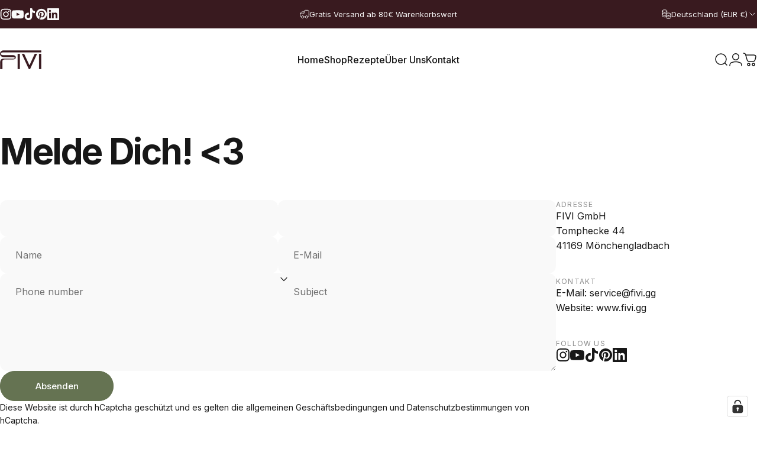

--- FILE ---
content_type: text/css
request_url: https://fivi.gg/cdn/shop/t/24/assets/theme.css?v=69545361234537765891762255945
body_size: 38277
content:
:root{--color-background: var(--color-base-background);--color-background-2: var(--color-base-background);--color-foreground: var(--color-base-text);--color-border: var(--color-foreground)/ .1;--color-border-dark: var(--color-foreground)/ .4;--color-border-light: var(--color-foreground)/ .06;--color-highlight: var(--color-base-highlight);--color-button-background: var(--color-base-button);--color-button-gradient: var(--color-base-button-gradient);--color-button-border: var(--color-base-button);--color-button-text: var(--color-base-button-text);--font-normal: 400;--font-medium: 500;--font-bold: 700;--animation-nav: .5s cubic-bezier(.6, 0, .4, 1);--animation-primary: .5s cubic-bezier(.3, 1, .3, 1);--animation-smooth: .7s cubic-bezier(.7, 0, .3, 1);--animation-fast: .3s cubic-bezier(.7, 0, .3, 1);--animation-short: .2s cubic-bezier(.7, 0, .3, 1);--fluid-2xl-to-4xl: clamp(var(--text-2xl), .6307rem + 1.3636vw, var(--text-4xl));--fluid-xl-to-3xl: clamp(var(--text-xl), .4966rem + 1.1818vw, var(--text-3xl));--fluid-lg-to-2xl: clamp(var(--text-lg), .9722rem + .4444vw, var(--text-2xl));--fluid-base-to-xl: clamp(var(--text-base), .873rem + .3175vw, var(--text-xl));--fluid-base-to-2xl: clamp(var(--text-base), .746rem + .6349vw, var(--text-2xl));--fluid-sm-to-lg: clamp(var(--text-sm), .748rem + .3174vw, var(--text-lg));--fluid-sm-to-base: clamp(var(--text-sm), .8115rem + .1587vw, var(--text-base));--fluid-xs-to-sm: clamp(var(--text-xs), .7297rem + .1013vw, var(--text-sm));--border-radius: clamp(var(--sp-4), 1.578vw, var(--sp-7d5));--border-radius-medium: calc(clamp(1em, 1.7vw, 1.7em)*1.2) ;--border-radius-small: calc(clamp(1em, 1.7vw, 1.7em)/2) ;--rounded-full: 9999px;--input-height: var(--sp-13);--input-padding-inline: var(--sp-6d5);--transform-logical: 1;--transform-origin-start: left;--transform-origin-end: right;--text-h0: var(--sp-16);--text-h1: var(--sp-9);--text-h2: var(--sp-6);--text-h3: var(--sp-5);--text-h4: var(--sp-4d5);--text-h5: var(--sp-4);--text-h6: var(--sp-4d5);--title-sm: clamp(var(--text-2xl), 2.526vw, var(--text-5xl));--title-md: clamp(var(--sp-8), 3.368vw, var(--sp-16));--title-lg: clamp(var(--sp-10), 3.368vw, var(--sp-16));--title-xl: clamp(var(--sp-12), 7.813vw, var(--sp-20));--color-red-200: 254 202 202;--color-red-300: 252 165 165;--tw-border-spacing-x: 0;--tw-border-spacing-y: 0;--tw-translate-x: 0;--tw-translate-y: 0;--tw-rotate: 0;--tw-skew-x: 0;--tw-skew-y: 0;--tw-scale-x: 1;--tw-scale-y: 1;--tw-ring-inset: inset;--tw-ring-offset-width: 0px;--tw-ring-offset-color: #fff;--tw-ring-color: rgba(59, 130, 246, .5);--tw-ring-offset-shadow: 0 0 #0000;--tw-ring-shadow: 0 0 #0000;--tw-shadow: 0 0 #0000;--tw-shadow-colored: 0 0 #0000;--screen-height: 100vh;--topbar-height: 0px;--header-height: 0px;--sticky-header-height: 0px;--mobile-dock-height: 0px;--scrollbar-width: 0px;--ratio-percent: 56.25%}@media screen and (min-width: 768px){:root{--text-h1: var(--sp-12);--text-h2: var(--sp-7d5);--text-h3: var(--sp-6);--text-h4: var(--sp-5d5);--text-h5: var(--sp-4d5);--text-h6: var(--sp-4)}}@media screen and (min-width: 1024px){:root{--title-lg: clamp(var(--sp-12), 4.73vw, var(--sp-23));--title-xl: clamp(var(--sp-20), 6.737vw, var(--sp-32));--text-h1: var(--sp-14);--text-h2: var(--sp-9);--text-h3: var(--sp-7d5);--text-h4: var(--sp-6);--text-h5: var(--sp-5)}}/*! photoswipe */.pswp{--pswp-bg: rgb(var(--color-background));--pswp-placeholder-bg: rgb(var(--color-placeholder));--pswp-root-z-index: 100000;--pswp-preloader-color: rgb(var(--color-foreground));--pswp-preloader-color-secondary: rgb(var(--color-foreground));--pswp-icon-color: rgb(var(--color-foreground));--pswp-icon-color-secondary: rgb(var(--color-foreground));--pswp-icon-stroke-color: rgb(var(--color-foreground));--pswp-icon-stroke-width: 2px;--pswp-error-text-color: var(--pswp-icon-color);-webkit-tap-highlight-color:rgba(0,0,0,0);contain:layout style size;display:none;width:100%;height:100%;opacity:.003;position:fixed;inset-block-start:0;inset-inline-start:0;touch-action:none;z-index:var(--pswp-root-z-index)}.pswp,.pswp:focus{outline:0}.pswp *{box-sizing:border-box}.pswp img{max-width:none}.pswp--open{display:block}.pswp,.pswp__bg{transform:translateZ(0)}.pswp__bg{background:var(--pswp-bg);opacity:.005}.pswp__bg:empty{display:block}.pswp,.pswp__scroll-wrap{overflow:hidden}.pswp__bg,.pswp__container,.pswp__content,.pswp__img,.pswp__item,.pswp__scroll-wrap,.pswp__zoom-wrap{width:100%;height:100%;position:absolute;top:0;left:0}.pswp__img,.pswp__zoom-wrap{height:auto;width:auto}.pswp--click-to-zoom.pswp--zoom-allowed .pswp__img{cursor:zoom-in}.pswp--click-to-zoom.pswp--zoomed-in .pswp__img{cursor:move;cursor:grab}.pswp--click-to-zoom.pswp--zoomed-in .pswp__img:active{cursor:grabbing}.pswp--no-mouse-drag.pswp--zoomed-in .pswp__img,.pswp--no-mouse-drag.pswp--zoomed-in .pswp__img:active,.pswp__img{cursor:zoom-out}.pswp__button,.pswp__container,.pswp__counter,.pswp__img{-webkit-user-select:none;-moz-user-select:none;user-select:none}.pswp__item{overflow:hidden;z-index:1}.pswp__hidden{display:none!important}.pswp__content{pointer-events:none}.pswp__content>*{pointer-events:auto}.pswp__error-msg-container{display:grid}.pswp__error-msg{color:var(--pswp-error-text-color);font-size:1em;line-height:1;margin:auto}.pswp .pswp__hide-on-close{opacity:.005;pointer-events:none;transition:opacity var(--pswp-transition-duration) cubic-bezier(.4,0,.22,1);z-index:10}.pswp--ui-visible .pswp__hide-on-close{opacity:1;pointer-events:auto}.pswp__button{--tw-shadow: 0 0 #0000;--tw-shadow-colored: 0 0 #0000;-webkit-backdrop-filter:blur(12px);backdrop-filter:blur(12px);background-color:rgb(var(--color-background)/ .6);border:1px solid rgb(var(--color-border));border-radius:var(--rounded-full);box-shadow:var(--tw-ring-offset-shadow),var(--tw-ring-shadow),var(--tw-shadow);cursor:pointer;display:block;height:var(--sp-12);margin:0;opacity:1;overflow:hidden;padding:0;position:relative;width:var(--sp-12)}@media screen and (min-width: 768px){.pswp__button{height:var(--sp-15);width:var(--sp-15)}}button.pswp__button{-webkit-touch-callout:none;-webkit-appearance:none;appearance:none;background-color:rgb(var(--color-background)/ .6)}.pswp__button:disabled{cursor:auto;opacity:.3}.pswp__button .pswp__icn{--tw-translate-x: -50%;--tw-translate-y: -50%;fill:var(--pswp-icon-color);color:var(--pswp-icon-color-secondary);width:var(--sp-6);height:var(--sp-6);overflow:hidden;pointer-events:none;position:absolute;inset-block-start:50%;inset-inline-start:50%;transform:translate(calc(var(--tw-translate-x) * var(--transform-logical)),var(--tw-translate-y)) scaleX(calc(var(--tw-scale-x) * var(--transform-logical))) scaleY(var(--tw-scale-y))}@media screen and (min-width: 768px){.pswp__button .pswp__icn{height:var(--sp-7d5);width:var(--sp-7d5)}}.pswp__button--zoom .pswp__icn{height:var(--sp-5);width:var(--sp-5)}@media screen and (min-width: 768px){.pswp__button--zoom .pswp__icn{height:var(--sp-6);width:var(--sp-6)}}.pswp__icn-shadow{stroke:var(--pswp-icon-stroke-color);stroke-width:var(--pswp-icon-stroke-width);fill:none}.pswp__icn:focus{outline:0}.pswp__img--with-bg,div.pswp__img--placeholder{background:var(--pswp-placeholder-bg)}.pswp__top-bar{display:flex;flex-direction:row;width:100%;height:var(--sp-12);justify-content:flex-end;padding-inline:var(--sp-5);position:absolute;inset-block-start:var(--sp-5);inset-inline-start:0;z-index:10}@media screen and (min-width: 768px){.pswp__top-bar{height:var(--sp-15)}}.pswp__top-bar{pointer-events:none!important}.pswp__top-bar>*{pointer-events:auto}.pswp__button--close{-webkit-margin-start:var(--sp-2);margin-inline-start:var(--sp-2)}.pswp__button--arrow{color:rgb(var(--color-foreground));width:var(--sp-12);height:var(--sp-12);position:absolute;inset-block-start:auto;inset-block-end:var(--sp-5)}@media screen and (min-width: 768px){.pswp__button--arrow{--tw-translate-y: -50%;width:var(--sp-15);height:var(--sp-15);inset-block-start:50%;transform:translate(var(--tw-translate-x),var(--tw-translate-y))}}.pswp__button--arrow:disabled{cursor:default;display:none}.pswp__button--arrow .pswp__icn{fill:transparent}.pswp--one-slide .pswp__button--arrow{display:none}.pswp--touch .pswp__button--arrow{visibility:hidden}.pswp--has_mouse .pswp__button--arrow{visibility:visible}.pswp__button--arrow--prev{inset-inline-start:var(--sp-6);inset-inline-end:auto}.pswp__button--arrow--next{inset-inline-end:var(--sp-6)}.pswp__button--arrow--next .pswp__icn{--tw-scale-x: -1}.pswp__button--zoom{display:none}.pswp--zoom-allowed .pswp__button--zoom{display:block}.pswp--zoomed-in .pswp__zoom-icn-bar-v{display:none}.pswp__preloader{width:50px;height:60px;margin-inline-end:auto;overflow:hidden;position:relative}.pswp__preloader .pswp__icn{animation:pswp-clockwise .6s linear infinite;opacity:0;transition:opacity .2s linear}.pswp__preloader--active .pswp__icn{opacity:.85}@keyframes pswp-clockwise{0%{transform:rotate(0)}to{transform:rotate(1turn)}}.pswp__counter{--tw-shadow: 0 0 #0000;--tw-shadow-colored: 0 0 #0000;--tw-backdrop-blur: blur(12px);align-items:center;-webkit-backdrop-filter:blur(12px);backdrop-filter:blur(12px);background-color:rgb(var(--color-background)/ .6);border:1px solid rgb(var(--color-border));border-radius:var(--rounded-full);box-shadow:var(--tw-ring-offset-shadow),var(--tw-ring-shadow),var(--tw-shadow);display:flex;font-size:var(--text-sm);height:var(--sp-12);justify-content:center;line-height:1.6;margin:0;opacity:1;padding-block:0;padding-inline:var(--sp-6);position:relative}@media screen and (min-width: 768px){.pswp__counter{font-size:var(--text-base);height:var(--sp-15);line-height:1.6;padding-inline:var(--sp-8)}}.pswp--one-slide .pswp__counter{display:none}.pswp__video-container{background-color:var(--pswp-placeholder-bg)}.pswp__video-container>:is(video,iframe){width:100%;height:100%}.pswp__video-container>:is(model-viewer){display:block;width:800px;height:800px;max-width:100%;max-height:100%}.pswp__video-container .deferred-media :is(.shopify-model-viewer-ui,model-viewer),.pswp__video-container .deferred-media :is(.shopify-model-viewer-ui,model-viewer)~.play-button{display:none}.pswp__video-container .play-button{width:var(--sp-10);height:var(--sp-10);inset-inline-end:var(--sp-4);inset-block-start:var(--sp-4);background-color:rgb(var(--color-background))}.pswp__video-container .play-button .icon{width:var(--sp-4);height:var(--sp-4)}@media screen and (min-width: 1024px){.pswp__video-container .play-button{width:var(--sp-14);height:var(--sp-14)}.pswp__video-container .play-button .icon{width:var(--sp-5);height:var(--sp-5)}}/*! flickity */.flickity-enabled{position:relative}.flickity-enabled:focus{outline:none}.flickity-viewport{height:100%;overflow:hidden;position:relative}.flickity-slider{position:absolute;height:100%;width:100%}.flickity-enabled.is-draggable{-webkit-tap-highlight-color:rgba(0,0,0,0);-webkit-user-select:none;user-select:none}.flickity-enabled.is-draggable .flickity-viewport{cursor:move;cursor:grab}.flickity-enabled.is-draggable .flickity-viewport.is-pointer-down{cursor:grabbing}.flickity-slider .flickity-cell{position:absolute;left:0}.flickity-rtl .flickity-cell{left:unset;right:0}.flickity-button{background:#ffffffbf;border:none;color:#333;position:absolute}.flickity-button:hover{background:#fff;cursor:pointer}.flickity-button:focus{box-shadow:0 0 0 5px #19f;outline:none}.flickity-button:active{opacity:.6}.flickity-button:disabled{cursor:auto;opacity:.3;pointer-events:none}.flickity-button-icon{fill:currentColor}.flickity-prev-next-button{border-radius:50%;height:44px;width:44px;inset-block-start:50%;transform:translateY(-50%)}.flickity-prev-next-button.previous{inset-inline-start:10px}.flickity-prev-next-button.next{inset-inline-end:10px}.flickity-prev-next-button .flickity-button-icon{height:60%;width:60%;position:absolute;inset-block-start:20%;inset-inline-start:20%}.flickity-page-dots{padding:0;margin:0;margin-block-start:var(--sp-6);width:100%;display:flex;align-items:center;justify-content:center;list-style:none}.flickity-rtl .flickity-page-dots{direction:rtl}.flickity-page-dot{cursor:pointer;display:flex;align-items:center;justify-content:center;width:var(--sp-6);height:var(--sp-6);border-radius:var(--rounded-full);transition:box-shadow var(--animation-primary)}.flickity-page-dot:before{content:"";display:block;width:5px;height:5px;background-color:rgb(var(--color-foreground));border-radius:var(--rounded-full);transition:var(--animation-primary);transition-property:background-color,box-shadow}.flickity-page-dot.is-selected:before,.flickity-page-dot[aria-current=true]:before{width:5px;height:5px;background-color:transparent;box-shadow:0 0 0 2px rgb(var(--color-foreground))}.flickity-enabled.is-fade .flickity-slider>*{pointer-events:none;z-index:0}.flickity-enabled.is-fade .flickity-slider>.is-selected{pointer-events:auto;z-index:1}.indicators[hidden]{display:none}.indicators .button{--buttons-border-width: 1px;--buttons-radius: var(--rounded-full);--buttons-width: var(--sp-12);padding:0;box-shadow:none;height:var(--buttons-width);width:var(--buttons-width)}@media screen and (min-width: 1280px){.indicators .button{--buttons-width: var(--sp-14)}}.indicators .button[hidden]{display:none}.indicators .button[disabled]{opacity:.3;pointer-events:none}.indicators--small .button{--buttons-width: var(--sp-9)}.slider .indicators{gap:clamp(var(--sp-4),2.105vw,var(--sp-10));transition:opacity var(--animation-primary)}.slider .indicators:before,.slider .indicators:after{content:""}.slider .indicators .button:first-child{margin-inline-end:auto}.slider .indicators .button:last-child{margin-inline-start:auto}.slider .indicators .button{opacity:.7}.slider .indicators .button[disabled]{opacity:0}@media screen and (pointer: fine){.slider:hover .indicators{opacity:1}}/*! base */@keyframes fade-in{0%{opacity:0}to{opacity:1}}@keyframes fade-out{0%{opacity:1}to{opacity:0}}@keyframes appear-down{0%{opacity:0;transform:translateY(-1rem)}to{opacity:1;transform:translateY(0)}}@keyframes appear-up{0%{opacity:0;transform:translateY(1rem)}to{opacity:1;transform:translateY(0)}}*,:after,:before{box-sizing:border-box}html{touch-action:manipulation;-moz-osx-font-smoothing:grayscale;-webkit-font-smoothing:antialiased;-webkit-text-size-adjust:100%;font-feature-settings:normal}.no-js:not(html){display:none!important}html.no-js .no-js:not(html){display:block!important}html.no-js .no-js-hidden{display:none!important}body{background-color:rgb(var(--color-background));color:rgb(var(--color-foreground));font-family:var(--font-body-family);font-style:var(--font-body-style);font-weight:var(--font-body-weight);font-size:var(--text-base);line-height:var(--font-body-line-height);letter-spacing:var(--font-body-letter-spacing);overflow-x:hidden;line-height:inherit;margin:0}hr{color:inherit;height:0;border-block-end:0;border-block-start:1px solid rgb(var(--color-border))}abbr:where([title]){text-decoration:underline dotted}blockquote,.heading,h1,h2,h3,h4,h5,h6,.h0,.h1,.h2,.h3,.h4,.h5,.h6{font-family:var(--font-heading-family);font-style:var(--font-heading-style);font-weight:var(--font-heading-weight);letter-spacing:var(--font-heading-letter-spacing);line-height:var(--font-heading-line-height);text-transform:var(--font-heading-text-transform);color:rgb(var(--color-foreground));word-break:break-word}.h0{font-size:var(--text-h0);line-height:1}.h1,.rte h1:not(.h0,.h1,.h2,.h3,.h4,.h5,.h6){font-size:var(--text-h1);line-height:1.1}.h2,.rte h2:not(.h0,.h1,.h2,.h3,.h4,.h5,.h6){font-size:var(--text-h2);line-height:1.3}.h3,.rte h3:not(.h0,.h1,.h2,.h3,.h4,.h5,.h6){font-size:var(--text-h3);line-height:1.4}.h4,.rte h4:not(.h0,.h1,.h2,.h3,.h4,.h5,.h6){font-size:var(--text-h4);line-height:1.4}.h5,.rte h5:not(.h0,.h1,.h2,.h3,.h4,.h5,.h6){font-size:var(--text-h5);line-height:1.5}.h6,.rte h6:not(.h0,.h1,.h2,.h3,.h4,.h5,.h6){font-size:var(--text-h6);line-height:1.5}@media screen and (max-width: 1023px){.h2,.rte h2:not(.h0,.h1,.h2,.h3,.h4,.h5,.h6){line-height:1.1}.h3,.rte h3:not(.h0,.h1,.h2,.h3,.h4,.h5,.h6){line-height:1.3}}@media screen and (min-width: 768px){.h1,.rte h1:not(.h0,.h1,.h2,.h3,.h4,.h5,.h6){line-height:1}}.rte blockquote,.rte blockquote p{font-size:var(--text-h2);line-height:1.3}.rte blockquote{position:relative;--quote-icon-width: 48px;--quote-icon-height: 48px}a{color:inherit;text-decoration:inherit}b,strong{font-weight:bolder}code,kbd,pre,samp{font-family:ui-monospace,SFMono-Regular,Menlo,Monaco,Consolas,Liberation Mono,Courier New,monospace;font-size:1em}small{font-size:80%}sub,sup{font-size:75%;line-height:0;position:relative;vertical-align:baseline}sub{inset-block-end:-.25em}sup{inset-block-start:-.5em}table{border-collapse:collapse;border-color:inherit;text-indent:0}button,input,optgroup,select,textarea{color:inherit;font-family:inherit;font-size:100%;font-weight:inherit;line-height:inherit;border:none;margin:0;padding:0}button,select{text-transform:none}[type=button],[type=reset],[type=submit],button{-webkit-appearance:button;appearance:button;background-color:transparent;background-image:none}:-moz-focusring{outline:auto}:-moz-ui-invalid{box-shadow:none}progress{vertical-align:baseline}::-webkit-inner-spin-button,::-webkit-outer-spin-button{height:auto}[type=search]{-webkit-appearance:textfield;appearance:textfield;outline-offset:-2px}::-webkit-search-decoration{-webkit-appearance:none}::-webkit-file-upload-button{-webkit-appearance:button;font:inherit}summary{display:list-item}blockquote,dd,dl,figure,h1,h2,h3,h4,h5,h6,hr,p,pre{margin:0}fieldset{margin:0}fieldset,legend{padding:0}menu,ol,ul{list-style:none;margin:0;padding:0}textarea{resize:vertical}[role=button],button{cursor:pointer}:disabled{cursor:default}audio,canvas,embed,iframe,img,object,svg,video{display:block;vertical-align:middle}img,video{height:auto;max-width:100%}:focus:not(:focus-visible){outline:none}.sr-only{clip:rect(0,0,0,0);border-width:0;height:1px;margin:-1px;overflow:hidden;padding:0;position:absolute;white-space:nowrap;width:1px}.pointer-events-none{pointer-events:none}.pointer-events-auto{pointer-events:auto}.static{position:static}.fixed{position:fixed}.absolute{position:absolute}.relative{position:relative}.sticky{position:sticky}.box-border{box-sizing:border-box}.cursor-default{cursor:default}.cursor-pointer{cursor:pointer}.table-cell{display:table-cell}.block{display:block}.inline-block{display:inline-block}.inline{display:inline}.flex{display:flex}.inline-flex{display:inline-flex}.flex-auto{flex:0 0 auto}.grid{display:grid}.contents{display:contents}.hidden,[hidden]{display:none}.overflow-hidden{overflow:hidden}.overflow-visible{overflow:visible}.p-0{padding:0}.py-0{padding-block:0}.px-0{padding-inline:0}.rounded-full{border-radius:var(--rounded-full)}.uppercase{text-transform:uppercase}.normal-case{text-transform:none}.text-left{text-align:start}.text-center{text-align:center}.text-right{text-align:end}.text-8xl{font-size:var(--text-8xl);line-height:1.6}.text-6xl{font-size:var(--text-6xl);line-height:1.6}.text-5xl{font-size:var(--text-5xl);line-height:1.6}.text-4xl{font-size:var(--text-4xl);line-height:1.6}.text-3xl{font-size:var(--text-3xl);line-height:1.6}.text-2xl{font-size:var(--text-2xl);line-height:1.6}.text-xl{font-size:var(--text-xl);line-height:1.6}.text-lg{font-size:var(--text-lg);line-height:1.6}.text-base{font-size:var(--text-base);line-height:1.6}.text-2sm{font-size:var(--text-2sm);line-height:1.6}.text-sm{font-size:var(--text-sm);line-height:1.6}.text-xs{font-size:var(--text-xs);line-height:1.6}.text-3xs{font-size:var(--text-3xs)}.text-sm-base{font-size:var(--fluid-sm-to-base)}.text-sm-lg{font-size:var(--fluid-sm-to-lg)}.text-base-xl{font-size:var(--fluid-base-to-xl)}.text-base-2xl{font-size:var(--fluid-base-to-2xl)}.text-lg-2xl{font-size:var(--fluid-lg-to-2xl)}.text-xl-3xl{font-size:var(--fluid-xl-to-3xl)}.font-bold{font-weight:var(--font-bold)}.font-medium{font-weight:var(--font-medium)}.font-normal{font-weight:var(--font-normal)}.italic{font-style:italic}.not-italic{font-style:normal}.list-none{list-style-type:none}.list-disc{list-style-type:disc}.list-decimal{list-style-type:decimal}.list-disc,.list-decimal{list-style-position:inside}.top-0{inset-block-start:0}.top-100{inset-block-start:100%}.left-0{inset-inline-start:0}.left-100{inset-inline-start:100%}.bottom-0{inset-block-end:0}.bottom-100{inset-block-end:100%}.right-0{inset-inline-end:0}.right-100{inset-inline-end:100%}.h-auto{height:auto}.h-full{height:100%}.h-screen{height:100vh}.w-auto{width:auto}.w-full{width:100%}.w-screen{width:100vw}.z-1{z-index:1}.z-2{z-index:2}.z-3{z-index:3}.z-10{z-index:10}.z-15{z-index:15}.z-20{z-index:20}.z-25{z-index:25}.z-30{z-index:30}.z-35{z-index:35}.z-40{z-index:40}.z-45{z-index:45}.z-50{z-index:50}.z-100{z-index:100}.max-w-full{max-width:100%}.visible{visibility:visible}.invisible{visibility:hidden}.opacity-0{opacity:0}.transform{transform:translate(var(--tw-translate-x),var(--tw-translate-y)) rotate(var(--tw-rotate)) skew(var(--tw-skew-x)) skewY(var(--tw-skew-y)) scaleX(var(--tw-scale-x)) scaleY(var(--tw-scale-y))}@keyframes spin{to{transform:rotate(1turn)}}.animate-spin{animation:spin 1s linear infinite}@keyframes rotator{0%{transform:rotate(0)}to{transform:rotate(270deg)}}.animate-rotator{animation:rotator 1.4s infinite linear}.select-none{-webkit-user-select:none;user-select:none}.resize{resize:both}.col-span-6{grid-column:span 6/span 6}.col-span-full{grid-column:1/-1}.grid-cols-2{grid-template-columns:repeat(2,minmax(0,1fr))}.grid-cols-12{grid-template-columns:repeat(12,minmax(0,1fr))}.flex-row{flex-direction:row}.flex-row-reverse{flex-direction:row-reverse}.flex-col{flex-direction:column}.flex-col-reverse{flex-direction:column-reverse}.flex-wrap{flex-wrap:wrap}.flex-nowrap{flex-wrap:nowrap}.items-start{align-items:flex-start}.items-end{align-items:flex-end}.items-center{align-items:center}.items-baseline{align-items:baseline}.justify-start{justify-content:flex-start}.justify-end{justify-content:flex-end}.justify-center{justify-content:center}.justify-between{justify-content:space-between}.place-self-start{place-self:start}.place-self-end{place-self:end}.place-self-center{place-self:center}.justify-self-start{justify-self:flex-start}.justify-self-end{justify-self:flex-end}.justify-self-center{justify-self:center}.align-self-start{align-self:flex-start}.align-self-end{align-self:flex-end}.align-self-center{align-self:center}.shrink{flex-shrink:1}.shrink-0{flex-shrink:0}.grow{flex-grow:1}.grow-0{flex-grow:0}.gap-0{gap:0}.gap-0d5{gap:var(--sp-0d5)}.gap-1{gap:var(--sp-1)}.gap-1d5{gap:var(--sp-1d5)}.gap-2{gap:var(--sp-2)}.gap-2d5{gap:var(--sp-2d5)}.gap-3{gap:var(--sp-3)}.gap-3d5{gap:var(--sp-3d5)}.gap-4{gap:var(--sp-4)}.gap-4d5{gap:var(--sp-4d5)}.gap-5{gap:var(--sp-5)}.gap-5d5{gap:var(--sp-5d5)}.gap-6{gap:var(--sp-6)}.gap-7{gap:var(--sp-7)}.gap-7d5{gap:var(--sp-7d5)}.gap-8{gap:var(--sp-8)}.gap-9{gap:var(--sp-9)}.gap-10{gap:var(--sp-10)}.gap-12{gap:var(--sp-12)}.gap-14{gap:var(--sp-14)}@media screen and (min-width: 640px){.sm\:hidden{display:none}.sm\:block{display:block}.sm\:flex{display:flex}.sm\:flex-row{flex-direction:row}.sm\:text-base{font-size:var(--text-base);line-height:1.6}.sm\:text-sm{font-size:var(--text-sm);line-height:1.6}.sm\:relative{position:relative}}@media screen and (min-width: 768px){.md\:sticky{position:sticky}.md\:left-0{inset-inline-start:0}.md\:right-0{inset-inline-end:0}.md\:overflow-hidden{overflow:hidden}.md\:overflow-visible{overflow:visible}.md\:text-left{text-align:start}.md\:text-center{text-align:center}.md\:text-right{text-align:end}.md\:table-cell{display:table-cell}.md\:block{display:block}.md\:inline-block{display:inline-block}.md\:inline{display:inline}.md\:flex{display:flex}.md\:inline-flex{display:inline-flex}.md\:grid{display:grid}.md\:hidden{display:none}.md\:col-span-5{grid-column:span 5/span 5}.md\:col-span-6{grid-column:span 6/span 6}.md\:col-span-7{grid-column:span 7/span 7}.md\:grid-cols-2{grid-template-columns:repeat(2,minmax(0,1fr))}.md\:grid-cols-12{grid-template-columns:repeat(12,minmax(0,1fr))}.md\:flex-row{flex-direction:row}.md\:flex-row-reverse{flex-direction:row-reverse}.md\:flex-col{flex-direction:column}.md\:flex-col-reverse{flex-direction:column-reverse}.md\:flex-wrap{flex-wrap:wrap}.md\:flex-nowrap{flex-wrap:nowrap}.md\:items-start{align-items:flex-start}.md\:items-end{align-items:flex-end}.md\:items-center{align-items:center}.md\:justify-start{justify-content:flex-start}.md\:justify-end{justify-content:flex-end}.md\:justify-center{justify-content:center}.md\:justify-between{justify-content:space-between}.md\:shrink{flex-shrink:1}.md\:grow{flex-grow:1}.md\:grow-0{flex-grow:0}.md\:gap-0{gap:0}.md\:gap-1{gap:var(--sp-1)}.md\:gap-1d5{gap:var(--sp-1d5)}.md\:gap-2{gap:var(--sp-2)}.md\:gap-3{gap:var(--sp-3)}.md\:gap-4{gap:var(--sp-4)}.md\:gap-5{gap:var(--sp-5)}.md\:gap-6{gap:var(--sp-6)}.md\:gap-7{gap:var(--sp-7)}.md\:gap-7d5{gap:var(--sp-7d5)}.md\:gap-8{gap:var(--sp-8)}.md\:gap-9{gap:var(--sp-9)}.md\:gap-10{gap:var(--sp-10)}.md\:gap-12{gap:var(--sp-12)}.md\:gap-14{gap:var(--sp-14)}.md\:text-5xl{font-size:var(--text-5xl);line-height:1.6}.md\:text-4xl{font-size:var(--text-4xl);line-height:1.6}.md\:text-3xl{font-size:var(--text-3xl);line-height:1.6}.md\:text-2xl{font-size:var(--text-2xl);line-height:1.6}.md\:text-xl{font-size:var(--text-xl);line-height:1.6}.md\:text-lg{font-size:var(--text-lg);line-height:1.6}.md\:text-base{font-size:var(--text-base);line-height:1.6}.md\:text-sm{font-size:var(--text-sm);line-height:1.6}.md\:text-xs{font-size:var(--text-xs);line-height:1.6}.md\:font-bold{font-weight:var(--font-bold)}.md\:font-medium{font-weight:var(--font-medium)}.md\:opacity-0{opacity:0}}@media screen and (min-width: 1024px){.lg\:sticky{position:sticky}.lg\:left-0{inset-inline-start:0}.lg\:right-0{inset-inline-end:0}.lg\:overflow-hidden{overflow:hidden}.lg\:overflow-visible{overflow:visible}.lg\:text-left{text-align:start}.lg\:text-center{text-align:center}.lg\:text-right{text-align:end}.lg\:table-cell{display:table-cell}.lg\:block{display:block}.lg\:inline-block{display:inline-block}.lg\:inline{display:inline}.lg\:flex{display:flex}.lg\:inline-flex{display:inline-flex}.lg\:grid{display:grid}.lg\:hidden{display:none}.lg\:col-span-5{grid-column:span 5/span 5}.lg\:col-span-6{grid-column:span 6/span 6}.lg\:col-span-7{grid-column:span 7/span 7}.lg\:grid-cols-2{grid-template-columns:repeat(2,minmax(0,1fr))}.lg\:grid-cols-12{grid-template-columns:repeat(12,minmax(0,1fr))}.lg\:flex-row{flex-direction:row}.lg\:flex-row-reverse{flex-direction:row-reverse}.lg\:flex-col{flex-direction:column}.lg\:flex-col-reverse{flex-direction:column-reverse}.lg\:flex-wrap{flex-wrap:wrap}.lg\:flex-nowrap{flex-wrap:nowrap}.lg\:items-start{align-items:flex-start}.lg\:items-end{align-items:flex-end}.lg\:items-center{align-items:center}.lg\:justify-start{justify-content:flex-start}.lg\:justify-end{justify-content:flex-end}.lg\:justify-center{justify-content:center}.lg\:justify-between{justify-content:space-between}.lg\:shrink{flex-shrink:1}.lg\:grow{flex-grow:1}.lg\:grow-0{flex-grow:0}.lg\:gap-0{gap:0}.lg\:gap-1{gap:var(--sp-1)}.lg\:gap-1d5{gap:var(--sp-1d5)}.lg\:gap-2{gap:var(--sp-2)}.lg\:gap-3{gap:var(--sp-3)}.lg\:gap-4{gap:var(--sp-4)}.lg\:gap-5{gap:var(--sp-5)}.lg\:gap-6{gap:var(--sp-6)}.lg\:gap-7{gap:var(--sp-7)}.lg\:gap-7d5{gap:var(--sp-7d5)}.lg\:gap-8{gap:var(--sp-8)}.lg\:gap-9{gap:var(--sp-9)}.lg\:gap-10{gap:var(--sp-10)}.lg\:gap-12{gap:var(--sp-12)}.lg\:gap-14{gap:var(--sp-14)}.lg\:text-5xl{font-size:var(--text-5xl);line-height:1.6}.lg\:text-4xl{font-size:var(--text-4xl);line-height:1.6}.lg\:text-3xl{font-size:var(--text-3xl);line-height:1.6}.lg\:text-2xl{font-size:var(--text-2xl);line-height:1.6}.lg\:text-xl{font-size:var(--text-xl);line-height:1.6}.lg\:text-lg{font-size:var(--text-lg);line-height:1.6}.lg\:text-base{font-size:var(--text-base);line-height:1.6}.lg\:text-sm{font-size:var(--text-sm);line-height:1.6}.lg\:text-xs{font-size:var(--text-xs);line-height:1.6}.lg\:font-bold{font-weight:var(--font-bold)}.lg\:font-medium{font-weight:var(--font-medium)}.lg\:font-heading{font-weight:var(--font-heading-weight)}.lg\:opacity-0{opacity:0}}@media screen and (min-width: 1280px){.xl\:sticky{position:sticky}.xl\:left-0{inset-inline-start:0}.xl\:right-0{inset-inline-end:0}.xl\:overflow-hidden{overflow:hidden}.xl\:overflow-visible{overflow:visible}.xl\:text-left{text-align:start}.xl\:text-center{text-align:center}.xl\:text-right{text-align:end}.xl\:table-cell{display:table-cell}.xl\:block{display:block}.xl\:inline-block{display:inline-block}.xl\:inline{display:inline}.xl\:flex{display:flex}.xl\:inline-flex{display:inline-flex}.xl\:grid{display:grid}.xl\:hidden{display:none}.xl\:flex-row{flex-direction:row}.xl\:flex-row-reverse{flex-direction:row-reverse}.xl\:flex-col{flex-direction:column}.xl\:flex-col-reverse{flex-direction:column-reverse}.xl\:flex-wrap{flex-wrap:wrap}.xl\:flex-nowrap{flex-wrap:nowrap}.xl\:items-start{align-items:flex-start}.xl\:items-end{align-items:flex-end}.xl\:items-center{align-items:center}.xl\:justify-start{justify-content:flex-start}.xl\:justify-end{justify-content:flex-end}.xl\:justify-center{justify-content:center}.xl\:justify-between{justify-content:space-between}.xl\:shrink{flex-shrink:1}.xl\:grow{flex-grow:1}.xl\:grow-0{flex-grow:0}.xl\:gap-0{gap:0}.xl\:gap-1{gap:var(--sp-1)}.xl\:gap-1d5{gap:var(--sp-1d5)}.xl\:gap-2{gap:var(--sp-2)}.xl\:gap-3{gap:var(--sp-3)}.xl\:gap-4{gap:var(--sp-4)}.xl\:gap-5{gap:var(--sp-5)}.xl\:gap-6{gap:var(--sp-6)}.xl\:gap-7{gap:var(--sp-7)}.xl\:gap-7d5{gap:var(--sp-7d5)}.xl\:gap-8{gap:var(--sp-8)}.xl\:gap-9{gap:var(--sp-9)}.xl\:gap-10{gap:var(--sp-10)}.xl\:gap-12{gap:var(--sp-12)}.xl\:gap-14{gap:var(--sp-14)}.xl\:text-5xl{font-size:var(--text-5xl);line-height:1.6}.xl\:text-4xl{font-size:var(--text-4xl);line-height:1.6}.xl\:text-3xl{font-size:var(--text-3xl);line-height:1.6}.xl\:text-2xl{font-size:var(--text-2xl);line-height:1.6}.xl\:text-xl{font-size:var(--text-xl);line-height:1.6}.xl\:text-lg{font-size:var(--text-lg);line-height:1.6}.xl\:text-base{font-size:var(--text-base);line-height:1.6}.xl\:text-sm{font-size:var(--text-sm);line-height:1.6}.xl\:text-xs{font-size:var(--text-xs);line-height:1.6}.xl\:font-bold{font-weight:var(--font-bold)}.xl\:font-medium{font-weight:var(--font-medium)}.xl\:opacity-0{opacity:0}}.leading-none{line-height:1}.leading-tight{line-height:1.25}.leading-normal{line-height:1.6}.tracking-none{letter-spacing:0}.tracking-tighter{letter-spacing:-.05em}.tracking-tight{letter-spacing:-.025em}.tracking-wide{letter-spacing:.025em}.tracking-wider{letter-spacing:.05em}.tracking-widest{letter-spacing:.1em}.tracking-heading{letter-spacing:-.04em}.whitespace-nowrap{white-space:nowrap}a:empty,ul:empty,dl:empty,div:empty,section:empty,article:empty,p:empty,h1:empty,h2:empty,h3:empty,h4:empty,h5:empty,h6:empty{display:none}/*! rte */.rte :where(p):not(:where([class~=not-rte] *)){margin-block:var(--sp-4)}@media screen and (min-width: 1024px){.rte :where(p):not(:where([class~=not-rte] *)){margin-block:var(--sp-5)}}@media screen and (min-width: 1280px){.rte :where(p):not(:where([class~=not-rte] *)){margin-block:var(--sp-4d5)}}.rte :where(.rte>:first-child):not(:where([class~=not-rte] *)){margin-block-start:0}.rte :where(.rte>:last-child):not(:where([class~=not-rte] *)){margin-block-end:0}.rte :where(.h0,.h1,h1):not(:where([class~=not-rte] *)){margin-block-end:var(--sp-8d5);margin-block-start:0}@media screen and (min-width: 1024px){.rte :where(.h0,.h1,h1):not(:where([class~=not-rte] *)){margin-block-end:var(--sp-10)}}@media screen and (min-width: 1280px){.rte :where(.h0,.h1,h1):not(:where([class~=not-rte] *)){margin-block-end:var(--sp-12)}}.rte :where(.h2,h2):not(:where([class~=not-rte] *)){margin-block-end:var(--sp-6);margin-block-start:var(--sp-12)}@media screen and (min-width: 1280px){.rte :where(.h2,h2):not(:where([class~=not-rte] *)){margin-block-end:var(--sp-8d5);margin-block-start:var(--sp-14)}}.rte :where(.h3,h3):not(:where([class~=not-rte] *)){margin-block-end:var(--sp-3);margin-block-start:var(--sp-8)}@media screen and (min-width: 1024px){.rte :where(.h3,h3):not(:where([class~=not-rte] *)){margin-block-end:var(--sp-4);margin-block-start:var(--sp-10)}}@media screen and (min-width: 1280px){.rte :where(.h3,h3):not(:where([class~=not-rte] *)){margin-block-end:var(--sp-5);margin-block-start:var(--sp-12)}}.rte :where(.h4,h4):not(:where([class~=not-rte] *)){margin-block-end:var(--sp-3);margin-block-start:var(--sp-10)}@media screen and (min-width: 1024px){.rte :where(.h4,h4):not(:where([class~=not-rte] *)){margin-block-end:var(--sp-2d5);margin-block-start:var(--sp-10)}}@media screen and (min-width: 1280px){.rte :where(.h4,h4):not(:where([class~=not-rte] *)){margin-block-end:var(--sp-3d5);margin-block-start:var(--sp-10d5)}}.rte :where(hr):not(:where([class~=not-rte] *)){margin-block:var(--sp-10)}@media screen and (min-width: 1024px){.rte :where(hr):not(:where([class~=not-rte] *)){margin-block:var(--sp-12)}}@media screen and (min-width: 1536px){.rte :where(hr):not(:where([class~=not-rte] *)){margin-block:var(--sp-14)}}.rte :where(h2+*,h3+*,h4+*,hr+*):not(:where([class~=not-rte] *)){margin-block-start:0}.rte :where(img):not(:where([class~=not-rte] *)){margin-block:var(--sp-12)}.rte :where(video):not(:where([class~=not-rte] *)){margin-block:var(--sp-12)}.rte :where(figure):not(:where([class~=not-rte] *)){margin-block:var(--sp-8)}@media screen and (min-width: 1024px){.rte :where(figure):not(:where([class~=not-rte] *)){margin-block:var(--sp-12)}}.rte :where(figure>*):not(:where([class~=not-rte] *)){margin-block:0}.rte :where(figcaption):not(:where([class~=not-rte] *)){color:rgb(var(--color-foreground)/ .7);font-size:var(--text-sm);font-style:italic;line-height:1.375;margin-block-start:var(--sp-4d5)}.rte :where(figcaption a):not(:where([class~=not-rte] *)){color:rgb(var(--color-foreground))}.rte :where(ul):not(:where([class~=not-rte] *)){list-style-type:disc}.rte :where(ul):not(:where([class~=not-rte] *)) ::marker{color:rgb(var(--color-foreground)/ .25)}.rte :where(ul):not(:where([class~=not-rte] *))::marker{color:rgb(var(--color-foreground)/ .25)}.rte :where(ul,ol):not(:where([class~=not-rte] *)){margin-block:var(--sp-5);padding-inline-start:var(--sp-7)}@media screen and (min-width: 1024px){.rte :where(ul,ol):not(:where([class~=not-rte] *)){margin-block:var(--sp-6);padding-inline-start:var(--sp-8)}}.rte :where(li):not(:where([class~=not-rte] *)){margin-block-start:var(--sp-2)}@media screen and (min-width: 1024px){.rte :where(li):not(:where([class~=not-rte] *)){margin-block-start:var(--sp-2d5)}}@media screen and (min-width: 1536px){.rte :where(li):not(:where([class~=not-rte] *)){margin-block-start:var(--sp-3)}}.rte :where(ul>li,ol>li):not(:where([class~=not-rte] *)){padding-inline-start:var(--sp-1d5)}@media screen and (min-width: 1024px){.rte :where(ul>li,ol>li):not(:where([class~=not-rte] *)){padding-inline-start:var(--sp-2)}}.rte :where(.rte>ul>li>:first-child,.rte>ol>li>:first-child):not(:where([class~=not-rte] *)){margin-block-start:var(--sp-5d5)}.rte :where(.rte>ul>li>:last-child,.rte>ol>li>:last-child):not(:where([class~=not-rte] *)){margin-block-end:var(--sp-5d5)}.rte :where(ul ul,ul ol,ol ul,ol ol):not(:where([class~=not-rte] *)){margin-block:var(--sp-5)}@media screen and (min-width: 1024px){.rte :where(ul ul,ul ol,ol ul,ol ol):not(:where([class~=not-rte] *)){margin-block:var(--sp-4)}}.rte :where(blockquote):not(:where([class~=not-rte] *)){display:block;margin-block:var(--sp-8);padding-block-start:var(--sp-20);text-align:center}@media screen and (min-width: 1024px){.rte :where(blockquote):not(:where([class~=not-rte] *)){margin-block:var(--sp-12)}}.rte :where(blockquote):not(:where([class~=not-rte] *)):before{content:"";-webkit-mask-image:url("data:image/svg+xml;charset=utf-8,%3Csvg xmlns='http://www.w3.org/2000/svg' fill='none' viewBox='0 0 54 54'%3E%3Cpath d='M41.625 47.25a12.375 12.375 0 1 0 0-24.75c-.357 0-.706.024-1.055.054a35.775 35.775 0 0 1 5.384-15.208A1.126 1.126 0 0 0 45 5.625h-2.25a1.125 1.125 0 0 0-.816.35c-5.785 6.086-12.684 16.04-12.684 28.9A12.39 12.39 0 0 0 41.625 47.25Zm-29.25 0a12.375 12.375 0 1 0 0-24.75c-.357 0-.707.024-1.055.054a35.775 35.775 0 0 1 5.384-15.208 1.126 1.126 0 0 0-.954-1.721H13.5a1.125 1.125 0 0 0-.816.35C6.9 12.06 0 22.015 0 34.875A12.39 12.39 0 0 0 12.375 47.25Z' fill='currentColor'/%3E%3C/svg%3E");mask-image:url("data:image/svg+xml;charset=utf-8,%3Csvg xmlns='http://www.w3.org/2000/svg' fill='none' viewBox='0 0 54 54'%3E%3Cpath d='M41.625 47.25a12.375 12.375 0 1 0 0-24.75c-.357 0-.706.024-1.055.054a35.775 35.775 0 0 1 5.384-15.208A1.126 1.126 0 0 0 45 5.625h-2.25a1.125 1.125 0 0 0-.816.35c-5.785 6.086-12.684 16.04-12.684 28.9A12.39 12.39 0 0 0 41.625 47.25Zm-29.25 0a12.375 12.375 0 1 0 0-24.75c-.357 0-.707.024-1.055.054a35.775 35.775 0 0 1 5.384-15.208 1.126 1.126 0 0 0-.954-1.721H13.5a1.125 1.125 0 0 0-.816.35C6.9 12.06 0 22.015 0 34.875A12.39 12.39 0 0 0 12.375 47.25Z' fill='currentColor'/%3E%3C/svg%3E");-webkit-mask-repeat:no-repeat;mask-repeat:no-repeat;-webkit-mask-size:var(--quote-icon-width) var(--quote-icon-height);mask-size:var(--quote-icon-width) var(--quote-icon-height);position:absolute;inset-block-start:0;inset-inline-start:50%;transform:translate(calc(-50% * var(--transform-logical)));width:var(--quote-icon-width);height:var(--quote-icon-height);background-color:currentColor}.rte :where(blockquote>*):not(:where([class~=not-rte] *)){margin-block:0}.rte :where(blockquote cite):not(:where([class~=not-rte] *)){display:block;text-transform:none;font-size:var(--text-base);font-weight:var(--font-medium);letter-spacing:0;line-height:1.6;margin-block-start:var(--sp-8d5)}@media screen and (min-width: 1280px){.rte :where(blockquote cite):not(:where([class~=not-rte] *)){font-size:var(--text-lg);line-height:1.6}}.page-width{margin:0 auto;padding-inline:var(--page-padding)}@media screen and (min-width: 1536px){.page-width--full{--page-padding: var(--sp-12);--page-container: calc(100vw - var(--scrollbar-width) - var(--page-padding) * 2)}}.spacing-section{min-height:var(--spacing-height-mobile)}@media screen and (min-width: 768px){.spacing-section{min-height:var(--spacing-height-desktop)}}@media screen and (min-width: 1024px){.page-width--narrow{--page-padding: var(--sp-12);max-width:70rem}}summary{list-style-type:none}.scroll-area{-webkit-overflow-scrolling:touch;overflow-x:auto;overflow-y:hidden;overscroll-behavior-x:contain;scroll-snap-type:x mandatory;scrollbar-width:none}.scroll-area::-webkit-scrollbar{display:none}.icon{stroke-width:var(--icon-weight);width:var(--sp-5d5);height:var(--sp-5d5)}.icon-2xs{width:var(--sp-3);height:var(--sp-3)}.icon-xs{width:var(--sp-4);height:var(--sp-4)}.icon-sm{width:var(--sp-5);height:var(--sp-5)}.icon-lg{width:var(--sp-6);height:var(--sp-6)}.icon-xl{width:var(--sp-8);height:var(--sp-8)}.icon-light{stroke-width:calc(var(--icon-weight) - .3px)}.icon .fill{stroke:none;fill:rgb(var(--color-foreground)/ .1)}.icon-rotator .path{stroke-dasharray:280;stroke-dashoffset:0;transform-origin:center;animation:dash 1.4s infinite ease}.stroke-1{stroke-width:1}.stroke-2{stroke-width:2}@keyframes dash{0%{stroke-dashoffset:280}50%{stroke-dashoffset:75;transform:rotate(135deg)}to{stroke-dashoffset:280;transform:rotate(450deg)}}[role=main] .shopify-section{--section-is-first: 0;position:relative}[role=main] .shopify-section:not(.contents){display:flow-root}[role=main] .shopify-section:empty{display:none}[role=main] .shopify-section:first-child{--section-is-first: 1 }.js [role=main] .shopify-section:last-child{border-end-end-radius:var(--border-radius);border-end-start-radius:var(--border-radius);position:relative}.js [role=main] .shopify-section:last-child .section:before{height:100%}.no-js .loading-bar{display:none}.loading-bar{background-color:rgb(var(--color-foreground));z-index:50}.loading-bar .icon{color:rgb(var(--color-background));inset-block-end:var(--gap-padding);inset-inline-end:var(--gap-padding)}@media (prefers-reduced-motion: reduce){.loading-bar{display:none}}.page-container{background-color:rgb(var(--color-background))}.skip-link:focus{clip:auto;width:auto;height:auto;margin:0;color:rgb(var(--color-foreground));background-color:rgb(var(--color-background));padding:10px;opacity:1;z-index:10000;transition:none}*:focus{outline:0;box-shadow:none}*:focus-visible{outline:2px solid rgb(var(--color-keyboard-focus));outline-offset:3px}/*! button */.button,.shopify-challenge__button,button.shopify-payment-button__button--unbranded,.shopify-payment-button [role=button],.additional-checkout-buttons [role=button],.additional-checkout-buttons iframe,#shopify-product-reviews .spr-summary-actions-newreview,#shopify-pc__banner__btn-accept,#shopify-pc__banner__btn-decline{--shadow-horizontal-offset: var(--buttons-shadow-horizontal-offset);--shadow-vertical-offset: var(--buttons-shadow-vertical-offset);--shadow-opacity: var(--buttons-shadow-opacity);--border-opacity: var(--buttons-border-opacity)}.shopify-payment-button__button--branded{z-index:auto;font-family:var(--font-button-family);border-radius:var(--buttons-radius)!important;overflow:hidden!important}.shopify-payment-button__more-options{margin-block-start:var(--sp-3)!important;font-size:var(--text-sm)!important;line-height:1.25!important}shopify-accelerated-checkout,shopify-accelerated-checkout-cart{--shopify-accelerated-checkout-button-block-size: 50px;--shopify-accelerated-checkout-button-border-radius: var(--buttons-radius, 0);--shopify-accelerated-checkout-button-box-shadow: none}.additional-checkout-buttons iframe{box-shadow:var(--shadow-horizontal-offset) var(--shadow-vertical-offset) rgb(var(--color-shadow)/ var(--shadow-opacity))}.button,.shopify-challenge__button,button.shopify-payment-button__button--unbranded,#shopify-product-reviews .spr-summary-actions-newreview,#shopify-pc__banner__btn-accept,#shopify-pc__banner__btn-decline{cursor:pointer;position:relative;display:inline-flex;align-items:center;justify-content:center;overflow:hidden;line-height:1;font-family:var(--font-button-family);font-size:var(--font-button-size);font-weight:var(--font-button-weight);text-transform:var(--font-button-text-transform);padding:clamp(var(--sp-4d5),1.2vw,var(--sp-5d5)) clamp(var(--sp-6d5),1.473vw,var(--sp-7d5));color:rgb(var(--color-button-text));background:var(--color-button-gradient);background-color:rgb(var(--color-button-background));border-radius:var(--buttons-radius);box-shadow:var(--shadow-horizontal-offset) var(--shadow-vertical-offset) rgb(var(--color-shadow)/ var(--shadow-opacity));max-height:3.75rem;border:none;height:auto}button.shopify-payment-button__button--unbranded,#shopify-product-reviews .spr-summary-actions-newreview{min-width:var(--sp-48)}.button:after,.shopify-challenge__button:after,button.shopify-payment-button__button--unbranded:after,#shopify-product-reviews .spr-summary-actions-newreview:after,#shopify-pc__banner__btn-accept:after,#shopify-pc__banner__btn-decline:after{content:"";pointer-events:none;position:absolute;top:0;right:0;bottom:0;left:0;border-radius:var(--buttons-radius);border:var(--buttons-border-width) solid rgb(var(--color-button-border)/ var(--border-opacity))}.button.icon-with-text .btn-text{align-items:center;display:flex;gap:.75rem}@media screen and (max-width: 767px){.button.icon-with-text .icon-arrow-right{width:var(--sp-4d5);height:var(--sp-4d5)}}.button .btn-text{color:currentColor}.button .btn-fill{display:block;border-radius:50%;width:150%;height:200%;inset-block-start:-50%;inset-inline-start:-25%;position:absolute;transform:translate3d(0,-76%,0)}.button--primary .btn-fill{background-color:rgb(var(--color-button-text))}.button--secondary .btn-fill{background:var(--color-button-gradient);background-color:rgb(var(--color-button-background))}.button[disabled],button.shopify-payment-button__button--unbranded[disabled]{opacity:.6;cursor:not-allowed}.button[disabled] .btn-fill{display:none}.button--fixed{min-width:var(--sp-48)}.button--fixed.link{min-width:unset}.button--sm{padding:clamp(var(--sp-3),1.2vw,var(--sp-4)) clamp(var(--sp-5),1.473vw,var(--sp-6))}.button--lg{padding:clamp(var(--sp-6),1.2vw,var(--sp-7)) clamp(var(--sp-8),1.473vw,var(--sp-9));max-height:4.25rem}.button--small{font-size:var(--text-sm);padding:clamp(var(--sp-2),.526vw,var(--sp-2d5)) clamp(var(--sp-3),.842vw,var(--sp-4))}.button--small.icon-with-text{font-size:var(--fluid-xs-to-sm)}.button--small.icon-with-text .btn-text{gap:var(--sp-2)}.button--small.icon-with-text .btn-text .icon{width:var(--sp-4);height:var(--sp-4)}input.button--primary{border:var(--buttons-border-width) solid rgb(var(--color-button-border)/ var(--border-opacity))}.button--secondary,button.shopify-payment-button__button--unbranded,#shopify-pc__banner__btn-decline{color:rgb(var(--color-button-background));background:none;-webkit-backdrop-filter:blur(12px);backdrop-filter:blur(12px)}.button--close{--shadow-opacity: 0;--border-opacity: .1;--buttons-border-width: 1px;--buttons-radius: var(--rounded-full);padding:0}.button--close .icon:first-child{--tw-rotate: 0deg;transform:rotate(var(--tw-rotate))}.button--blur{--button-backdrop-blur: blur(12px)}.button--blur .btn-fill{background-color:rgb(var(--color-overlay)/ .6)}@media screen and (pointer: fine){.button,.shopify-challenge__button,button.shopify-payment-button__button--unbranded,#shopify-product-reviews .spr-summary-actions-newreview,#shopify-pc__banner__btn-accept,#shopify-pc__banner__btn-decline{--button-transition: box-shadow var(--animation-primary), opacity var(--animation-fast);transition:var(--button-transition)}button.shopify-payment-button__button--unbranded,#shopify-product-reviews .spr-summary-actions-newreview,#shopify-pc__banner__btn-accept,#shopify-pc__banner__btn-decline{transition-property:box-shadow,color,background-color}.button:after,.shopify-challenge__button:after,button.shopify-payment-button__button--unbranded:after,#shopify-product-reviews .spr-summary-actions-newreview:after,#shopify-pc__banner__btn-accept:after,#shopify-pc__banner__btn-decline:after{transition:border var(--animation-primary)}.button .btn-text{transition:color var(--animation-primary);transition-delay:.1s}.button .btn-fill{transition:background-color var(--animation-primary)}input.button--primary{transition-property:color,background,border}.button--close .icon:first-child{transition:transform var(--animation-primary),opacity var(--animation-fast)}.button--close:hover .icon:first-child{--tw-rotate: 90deg}.button--blur{--button-transition: box-shadow var(--animation-primary), background-color var(--animation-primary) .2s, backdrop-filter var(--animation-primary) .2s}[data-button-hover=standard] .button:not([disabled]) .btn-fill{display:block}.js [data-button-hover=standard] .button--primary:hover:not([disabled],.self-button),.js [data-button-hover=standard] .button--secondary:hover:not([disabled],.self-button),.js [data-button-hover=standard] .shopify-payment-button__button--unbranded:hover:not([disabled]),.js [data-button-hover=standard] #shopify-product-reviews .spr-summary-actions-newreview:hover,.js [data-button-hover=standard] #shopify-pc__banner__btn-accept:hover,.js [data-button-hover=standard] #shopify-pc__banner__btn-decline:hover{--shadow-horizontal-offset: 0;--shadow-vertical-offset: 0}.js [data-button-hover=standard] #shopify-product-reviews .spr-summary-actions-newreview:hover,.js [data-button-hover=standard] #shopify-pc__banner__btn-accept:hover{color:rgb(var(--color-button-background));background:none}.js [data-button-hover=standard] #shopify-pc__banner__btn-decline:hover{color:rgb(var(--color-button-text));background:var(--color-button-gradient);background-color:rgb(var(--color-button-background))}.js [data-button-hover=standard] .button--primary:hover:not([disabled],.self-button){color:rgb(var(--color-button-background))}.js [data-button-hover=standard] input.button--primary:hover:not([disabled],.self-button){background:none}.js [data-button-hover=standard] .button--secondary:hover:not([disabled],.self-button),.js [data-button-hover=standard] .shopify-payment-button__button--unbranded:hover:not([disabled]){color:rgb(var(--color-button-text))}.js [data-button-hover=standard] .shopify-payment-button__button--unbranded:hover:not([disabled]){background-color:rgb(var(--color-button-background))}.js [data-button-hover=standard] .button--blur:hover:not([disabled],.self-button){--color-button-border: var(--color-foreground);background:none;background-color:transparent;color:rgb(var(--color-foreground));-webkit-backdrop-filter:var(--button-backdrop-blur);backdrop-filter:var(--button-backdrop-blur)}.js [data-button-hover=none] .shopify-payment-button__button--unbranded:hover:not([disabled]){background-color:transparent}}@media screen and (hover: none){.js .shopify-payment-button__button--unbranded:hover:not([disabled]){background:none}}.btn-text{position:relative;pointer-events:none;display:flex;align-items:center;justify-content:center;width:100%;height:100%;z-index:1}.btn-loader{position:absolute;top:0;right:0;bottom:0;left:0;opacity:0;display:flex;align-items:center;justify-content:center;gap:var(--sp-2);pointer-events:none}.btn-loader span{width:5px;height:5px;border-radius:var(--rounded-full);background:currentColor}.mouse-cursor{--tw-translate-x: -50%;--tw-translate-y: -60%;color:rgb(var(--color-foreground));background-color:rgb(var(--color-background));transform:translate(calc(var(--tw-translate-x) * var(--transform-logical)),var(--tw-translate-y));inset-block-start:var(--y);inset-inline-start:var(--x)}.mouse-cursor,.mouse-cursor .icon{width:0;height:0;transition:width var(--animation-fast),height var(--animation-fast)}html:not(.touch) .mouse-cursor.active{height:clamp(var(--sp-16),4.21vw,var(--sp-20));width:clamp(var(--sp-16),4.21vw,var(--sp-20))}html:not(.touch) .mouse-cursor.active .icon{height:clamp(var(--sp-5),1.68vw,var(--sp-8));width:clamp(var(--sp-5),1.68vw,var(--sp-8))}html:not(.touch) .mouse-cursor.active.pressed{height:calc(clamp(var(--sp-16),4.21vw,var(--sp-20))*1.5);width:calc(clamp(var(--sp-16),4.21vw,var(--sp-20))*1.5)}html:not(.touch) .mouse-cursor.active.pressed .icon{height:calc(clamp(var(--sp-5),1.68vw,var(--sp-8))*1.5);width:calc(clamp(var(--sp-5),1.68vw,var(--sp-8))*1.5)}.button-wrapper,.title-wrapper{margin-block-end:clamp(var(--sp-8),2.526vw,var(--sp-12))}.title-wrapper-lg{margin-block-end:var(--sp-16)}@media screen and (min-width: 1024px){.title-wrapper-lg{margin-block-end:var(--sp-28)}}@media screen and (max-width: 767px){.title-wrapper .button{max-height:2.75rem;font-size:var(--text-xs);padding:var(--sp-3d5) var(--sp-4)}.title-wrapper .button.icon-with-text .btn-text{gap:6px}.title-wrapper .button.icon-with-text .icon{width:var(--sp-4);height:var(--sp-4)}}.title-wrapper>:is(.heading,p){flex:0 0 auto}.title-wrapper .heading+.description{margin-block-start:var(--sp-2)}@media screen and (min-width: 768px){.title-wrapper .description{max-width:42rem}.title-wrapper.text-center .description{justify-self:center}}@media screen and (min-width: 1280px){.title-wrapper .description{max-width:56rem}}.title-sm{font-size:var(--title-sm)}.title-sm2x{font-size:calc(2 * var(--title-sm))}.title-md{font-size:var(--title-md)}.title-md2x{font-size:calc(2 * var(--title-md))}.title-lg{font-size:var(--title-lg)}.title-lg2x{font-size:calc(2 * var(--title-lg))}.title-xl{font-size:var(--title-xl)}.title-xl2x{font-size:calc(2 * var(--title-xl))}/*! media */.media--fit{width:var(--media-width-mobile);height:var(--media-height-mobile)}.image-fit{max-width:100%;width:var(--image-max-width-mobile)}@media screen and (min-width: 768px){.media--fit{width:var(--media-width);height:var(--media-height)}.image-fit{width:var(--image-max-width)}}.media{background-color:rgb(var(--color-placeholder))}.media--transparent:not(.loading){background-color:transparent}.media>img{backface-visibility:hidden;object-fit:cover;object-position:center center}@media screen and (pointer: fine){.media>img{transition:var(--animation-primary);transition-property:opacity,transform}}.media[easing]>img{transition:none}.media>.mobile\:img+:is(img,svg){display:none}.media--contain>img{object-fit:contain}.media--rounded{border-radius:50%}.media--rounded>:is(img,svg,video-media),.media--square>:is(img,svg,video-media),.aspect-square{aspect-ratio:1 / 1}.media--portrait>:is(img,svg,video-media),.aspect-portrait{aspect-ratio:4 / 5}.media--landscape>:is(img,svg,video-media),.aspect-landscape{aspect-ratio:4 / 3}.media--wide>:is(img,svg,video-media),.aspect-wide{aspect-ratio:16 / 9}.media--height>:is(img,svg,video-media){top:0;right:0;bottom:0;left:0;position:absolute;max-width:100%;width:100%;height:100%}.media--400px{height:260px}.media--450px{height:292.5px}.media--500px{height:325px}.media--550px{height:357.5px}.media--600px{height:390px}.media--650px{height:422.5px}.media--700px{height:455px}.media--750px{height:487.5px}.media--850px{height:552.5px}.media--900px{height:585px}.media--100vh{height:100vh}@supports (height: 100svh){.media--100vh{height:100svh}}@media screen and (min-width: 768px){.media>.mobile\:img{display:none}.media>.mobile\:img+:is(img,svg){display:block}.media--400px{height:340px}.media--450px{height:382.5px}.media--500px{height:425px}.media--550px{height:567.5px}.media--600px{height:510px}.media--650px{height:552.5px}.media--700px{height:595px}.media--750px{height:637.5px}.media--850px{height:722.5px}.media--900px{height:765px}}@media screen and (min-width: 1536px){.media--400px{height:400px}.media--450px{height:450px}.media--500px{height:500px}.media--550px{height:550px}.media--600px{height:600px}.media--650px{height:650px}.media--700px{height:700px}.media--750px{height:750px}.media--850px{height:850px}.media--900px{height:900px}}@media screen and (max-width: 767px){.mobile\:media--200px{height:200px}.mobile\:media--250px{height:250px}.mobile\:media--300px{height:300px}.mobile\:media--400px{height:400px}.mobile\:media--500px{height:500px}.mobile\:media--600px{height:600px}.mobile\:media--100vh{height:90vh}@supports (height: 100svh){.mobile\:media--100vh{height:90svh}}.mobile\:media--rounded>:is(img,svg,video-media),.mobile\:media--square>:is(img,svg,video-media),.mobile\:aspect-square{aspect-ratio:1 / 1}.mobile\:media--portrait>:is(img,svg,video-media),.mobile\:aspect-portrait{aspect-ratio:4 / 5}.mobile\:media--landscape>:is(img,svg,video-media),.mobile\:aspect-landscape{aspect-ratio:4 / 3}.mobile\:media--wide>:is(img,svg,video-media),.mobile\:aspect-wide{aspect-ratio:16 / 9}}svg.placeholder{background-color:rgb(var(--color-base-text)/ .3);fill:rgb(var(--color-base-text)/ .7);color:rgb(var(--color-base-text)/ .7);display:block;width:100%;height:100%}.placeholder-svg{filter:grayscale(1)}/*! table */table{overflow:hidden;box-shadow:0 0 0 1px rgb(var(--color-border-light));border-radius:var(--rounded-block)}table th,table td{width:auto;text-align:start;line-height:1.6;font-size:var(--text-lg);padding:var(--sp-6) var(--sp-7d5)}thead th{font-weight:var(--font-medium);background-color:rgb(var(--color-foreground)/ .025)}tfoot tr:not(:last-child) td{padding-block:var(--sp-1)}tfoot tr:first-child td{padding-block-start:var(--sp-6)}tbody tr,tfoot tr:first-child{border-block-start:1px solid rgb(var(--color-border-light))}/*! inputs */.field{--border-opacity: var(--inputs-border-opacity);position:relative;text-align:start}.input,.select,.textarea{-webkit-appearance:none;appearance:none;text-align:start;width:100%;height:var(--input-height);font-size:var(--text-sm);line-height:1.25;padding-inline:var(--input-padding-inline);color:rgb(var(--color-foreground));background-color:rgb(var(--color-foreground)/ .025);border:var(--inputs-border-width) solid rgb(var(--color-foreground)/ var(--border-opacity));border-radius:var(--inputs-radius);transition:var(--animation-primary);transition-property:border-color,background-color}@media screen and (min-width: 768px){.input,.select,.textarea{font-size:var(--text-base);line-height:1.6}}@supports (-webkit-overflow-scrolling: touch){.input:focus,.select:focus-visible,.textarea:focus{font-size:max(var(--text-sm),16px)}}.select option{color:rgb(var(--color-foreground));background-color:rgb(var(--color-background))}.input--fill{border-style:none}.input:focus,.select:focus-visible,.textarea:focus{box-shadow:none;border-color:rgb(var(--color-foreground));background-color:rgb(var(--color-foreground)/ .045);outline:none}.input.is-floating,.select.is-floating{height:calc(var(--input-height) + var(--sp-2d5))}.input.is-floating::-moz-placeholder,.select.is-floating::-moz-placeholder{color:transparent}.input.is-floating::placeholder,.select.is-floating::placeholder{color:transparent}.input.is-floating,.select.is-floating{padding-block-start:var(--sp-4)}.textarea.is-floating{padding-block-end:var(--sp-2);padding-block-start:var(--sp-8)}.textarea{height:auto;vertical-align:top}.label{display:block;margin-block-end:var(--sp-2d5);font-size:var(--text-sm);line-height:1.6}@media screen and (min-width: 768px){.label{font-size:var(--text-base)}}.label.is-floating{position:absolute;inset-block-start:0;display:flex;align-items:center;gap:var(--sp-2);pointer-events:none;inset-inline-start:1px;opacity:.6;height:calc(var(--input-height) + var(--sp-2d5));margin-block-end:0;margin-inline-start:var(--input-padding-inline);transform-origin:var(--transform-origin-start);transition:all var(--animation-primary)}.select[required]:valid~.label,.select[selected]~.label,:is(.input,.textarea):focus~.label,:is(.input,.textarea):not(:placeholder-shown)~.label,:is(.input,.textarea,.select):-webkit-autofill~.label{--tw-translate-y: calc(var(--sp-2d5) * -1);--tw-scale-x: .8;--tw-scale-y: .8;transform:translateY(var(--tw-translate-y)) scaleX(var(--tw-scale-x)) scaleY(var(--tw-scale-y))}:is(.input,.textarea,.select):-webkit-autofill~.label{color:#000}@media screen and (min-width: 768px){.select[required]:valid~.label,.select[selected]~.label,:is(.input,.textarea):focus~.label,:is(.input,.textarea):not(:placeholder-shown)~.label,:is(.input,.textarea,.select):-webkit-autofill~.label{--tw-scale-x: .7;--tw-scale-y: .7}}.select~.icon,.input[type=date]~.icon{inset-block-start:calc(50% - 10px);inset-inline-end:var(--input-padding-inline)}.select~.icon{transform:scaleY(-1)}.self-submit-button{inset-block-start:50%;inset-inline-end:var(--sp-4);transform:translateY(-50%);width:var(--sp-10);height:var(--sp-10)}.self-submit-button button{padding:0;width:100%;height:100%;border-radius:var(--rounded-full)}input:is([type=checkbox],[type=radio]){--active: rgb(var(--color-foreground));--active-inner: rgb(var(--color-background));--focus: 3px hsla(0, 0%, 9%, .1);--border: rgb(var(--color-border-dark));--border-radius: 5px;--border-hover: rgb(var(--color-foreground));--background: rgb(var(--color-background));--disabled: rgb(var(--color-border-light));--disabled-inner: rgb(var(--color-border));-webkit-appearance:none;appearance:none;background:var(--b, var(--background));border:1px solid var(--bc, var(--border));cursor:pointer;display:inline-block;height:20px;margin:0;outline:none;position:relative;transition:background-color .3s,border-color .3s,box-shadow .2s;vertical-align:top}input:is([type=checkbox],[type=radio]):focus-visible+label{outline:2px solid rgb(var(--color-keyboard-focus));outline-offset:3px}input:is([type=checkbox],[type=radio]).sr-only{clip:rect(0,0,0,0);border-width:0;height:1px;margin:-1px;overflow:hidden;padding:0;position:absolute;white-space:nowrap;width:1px}input:is([type=checkbox],[type=radio]):after{content:"";display:block;position:absolute;inset-inline-start:0;inset-block-start:0;transition:transform var(--d-t, .3s) var(--d-t-e, ease),opacity var(--d-o, .2s)}input:is([type=checkbox],[type=radio]):checked{--b: var(--active);--bc: var(--active);--d-o: .3s;--d-t: .6s;--d-t-e: cubic-bezier(.2, .85, .32, 1.2) }input:is([type=checkbox],[type=radio]):is(:disabled,.disabled){--b: var(--disabled);cursor:not-allowed;opacity:.9}input:is([type=checkbox],[type=radio]):is(:disabled,.disabled):checked{--b: var(--disabled-inner);--bc: var(--border) }input:is([type=checkbox],[type=radio]):is(:disabled,.disabled)+label{cursor:not-allowed}input:is([type=checkbox],[type=radio]):hover:not(:checked,:disabled,.disabled){--bc: var(--border-hover) }input:is([type=checkbox],[type=radio]):focus{box-shadow:0 0 0 var(--focus)}input:is([type=checkbox],[type=radio]):not(.switch){flex:0 0 auto;width:20px}input:is([type=checkbox],[type=radio]):not(.switch):after{opacity:var(--o, 0)}input:is([type=checkbox],[type=radio]):not(.switch):checked{--o: 1 }input:is([type=checkbox],[type=radio])+label{cursor:pointer;display:inline-block;vertical-align:top}input[type=radio]:not(.switch){border-radius:var(--rounded-full)}input[type=checkbox]:not(.switch){border-radius:var(--border-radius)}input[type=checkbox]:not(.switch):after{border:1.5px solid var(--active-inner);border-inline-start:0;border-block-start:0;width:4px;height:8px;inset-inline-start:7px;inset-block-start:4px;transform:rotate(calc(var(--r, 20deg) * var(--transform-logical)))}input[type=checkbox]:not(.switch):checked{--r: 43deg }input[type=checkbox].switch{border-radius:11px;width:38px}input[type=checkbox].switch:after{background:var(--ab, var(--border));border-radius:50%;width:15px;height:15px;inset-inline-start:2px;inset-block-start:1.5px;transform:translate(calc(var(--x, 0) * var(--transform-logical)))}input[type=checkbox].switch:checked{--ab: var(--active-inner);--x: 17px}input[type=checkbox].switch:is(:disabled,.disabled):not(:checked):after{opacity:.6}/*! color-swatch */.variant-picker *:focus-visible+.color-swatch{outline-offset:calc(2px + var(--swatch-offset) * 2)}.color-swatch{--tw-ring-offset-shadow: var(--tw-ring-inset) 0 0 0 var(--tw-ring-offset-width) var(--tw-ring-offset-color);--tw-ring-shadow: var(--tw-ring-inset) 0 0 0 calc(1px + var(--tw-ring-offset-width)) var(--tw-ring-color);--tw-ring-inset: inset;--tw-ring-color: rgb(var(--color-foreground)/ .115);--swatch-radius: 0px;--swatch-offset: 3px;--swatch-size: var(--sp-7d5);--swatch-margin: calc(var(--swatch-offset)*2);background-color:var(--swatch-background);background-position:50%;background-size:cover;width:var(--swatch-size);height:var(--swatch-size);border-radius:var(--swatch-radius);transition:outline-color var(--animation-fast)}.color-swatch:before{--tw-shadow: inset 1px 3px 0px rgb(var(--color-foreground)/ .115);--tw-shadow-colored: inset 1px 3px 0px var(--tw-shadow-color);border-radius:var(--swatch-radius);top:0;right:0;bottom:0;left:0;width:100%;height:100%}.color-swatch:after,.color-swatch:before{box-shadow:var(--tw-ring-offset-shadow),var(--tw-ring-shadow),var(--tw-shadow);content:"";position:absolute}.color-swatch:after{--tw-scale-x: 1;--tw-scale-y: 1;--tw-shadow-colored: 0 0 0 2px var(--tw-shadow-color);--tw-shadow-color: rgb(var(--color-foreground));--tw-shadow: var(--tw-shadow-colored);border-radius:inherit;inset:calc(var(--swatch-offset) * -1);opacity:0;transition:all var(--animation-short)}.color-swatch:after,:checked+.color-swatch:after{transform:translate(var(--tw-translate-x),var(--tw-translate-y)) rotate(var(--tw-rotate))}:checked+.color-swatch:after{--tw-scale-x: 1;--tw-scale-y: 1;opacity:1}.swatches input:is([type=checkbox],[type=radio]):is(:disabled,.disabled)+.color-swatch{--tw-ring-shadow: 0 0 #0000;background-color:var(--swatch-background)}.swatches input:is([type=checkbox],[type=radio]):is(:disabled,.disabled)+.color-swatch:before{background:linear-gradient(to bottom right,transparent calc(50% - .5px),rgb(var(--color-red-200)) calc(50% - .5px) calc(50% + .5px),transparent calc(50% + .5px))}.swatches input:is([type=checkbox],[type=radio]):is(:disabled,.disabled)+.color-swatch:after{--tw-shadow-color: rgb(var(--color-red-200))}.swatches input:is([type=checkbox],[type=radio]):is(:disabled,.disabled):not(:checked)+.color-swatch:after{--tw-shadow-colored: 0 0 0 1px var(--tw-shadow-color);top:1px;right:1px;bottom:1px;left:1px;opacity:1}.color-swatch .tooltip{--tw-translate-x: -50%;--tw-scale-x: .75;--tw-scale-y: .75;background-color:rgb(var(--color-foreground));inset-block-end:calc(100% + 15px);color:rgb(var(--color-background));padding:var(--sp-1d5) var(--sp-5);width:max-content}.color-swatch .tooltip,.color-swatch .tooltip:after{position:absolute;inset-inline-start:50%;transform:translate(calc(var(--tw-translate-x) * var(--transform-logical)),var(--tw-translate-y)) scaleX(var(--tw-scale-x)) scaleY(var(--tw-scale-y))}.color-swatch .tooltip:after{--tw-translate-x: -50%;--tw-translate-y: 0;border-color:rgb(var(--color-foreground)) transparent;border-style:solid;border-width:10px 10px 0;inset-block-end:-7px;content:"";display:block;width:0}@media screen and (pointer: fine){.color-swatch:hover .tooltip{--tw-scale-x: 1;--tw-scale-y: 1;opacity:1;transition:transform var(--animation-primary),opacity var(--animation-primary)}}.label-swatch{--swatch-offset: 0px;--swatch-margin: calc(var(--swatch-offset)*2);border-radius:var(--swatch-radius);padding:var(--sp-4) var(--sp-5);transition:all var(--animation-short)}.label-swatch:after{--tw-shadow-colored: 0 0 0 1px var(--tw-shadow-color);--tw-shadow-color: rgb(var(--color-border));--tw-shadow: var(--tw-shadow-colored);content:"";position:absolute;border-radius:inherit;inset:calc(var(--swatch-offset) * -1);transition:all var(--animation-short)}.label-swatch:after,:checked+.label-swatch:after{box-shadow:var(--tw-ring-offset-shadow),var(--tw-ring-shadow),var(--tw-shadow)}:checked+.label-swatch:after{--tw-shadow-colored: 0 0 0 2px var(--tw-shadow-color);--tw-shadow-color: rgb(var(--color-foreground));--tw-shadow: var(--tw-shadow-colored) }.swatches input:is([type=checkbox],[type=radio]):is(:disabled,.disabled)+.label-swatch{background-color:rgb(var(--color-red-200)/ .115);color:rgb(var(--color-red-300))}.swatches input:is([type=checkbox],[type=radio]):is(:disabled,.disabled)+.label-swatch:after{--tw-shadow-color: rgb(var(--color-red-200)) }.swatches input:is([type=checkbox],[type=radio]):is(:disabled,.disabled)+.label-swatch:before{content:"";z-index:-1;position:absolute;top:0;right:0;bottom:0;left:0;width:100%;height:100%;background:linear-gradient(to bottom right,transparent calc(50% - .5px),rgb(var(--color-red-200)) calc(50% - .5px) calc(50% + .5px),transparent calc(50% + .5px))}@media screen and (pointer:fine){.swatches input:is([type=checkbox],[type=radio]):not(:disabled,.disabled)+.label-swatch:hover:after{--tw-shadow-colored: 0 0 0 2px var(--tw-shadow-color);--tw-shadow-color: rgb(var(--color-foreground));--tw-shadow: var(--tw-shadow-colored);top:0;right:0;bottom:0;left:0}}.swatches--round .color-swatch{--swatch-radius: 9999px }.swatches--round-slight :is(.color-swatch,.label-swatch),.swatches--round .label-swatch,.swatches--variant .color-swatch{--swatch-radius: 5px }.variant-picker .swatches--variant .color-swatch{--swatch-size: clamp(var(--sp-10), 3.368vw, var(--sp-16))}.swatches--variant .color-swatch.aspect-contain{background-size:contain}@media screen and (min-width: 768px){.swatches--variant .color-swatch:is(.aspect-square,.aspect-portrait,.aspect-landscape,.aspect-wide,.aspect-adapt_first){height:auto}}@media screen and (max-width: 767px){.swatches--variant .color-swatch:is(.mobile\:aspect-square,.mobile\:aspect-portrait,.mobile\:aspect-landscape,.mobile\:aspect-wide,.mobile\:aspect-adapt_first){height:auto}}.swatches--variant .color-swatch{--tw-ring-shadow: 0 0 #0000;--swatch-background: rgb(var(--color-foreground)/ .025);--swatch-size: clamp(var(--sp-10), 3.368vw, var(--sp-16))}.swatches--variant .color-swatch.with-image{background-repeat:no-repeat;background-color:rgb(var(--color-placeholder))}.swatches--variant .color-swatch:before{box-shadow:inset 0 0 0 2px transparent}.swatches--variant .color-swatch:after{--tw-shadow-colored: 0 0 0 1px var(--tw-shadow-color);--tw-shadow-color: rgb(var(--color-border));--tw-shadow: var(--tw-shadow-colored);opacity:1;top:0;right:0;bottom:0;left:0}.swatches--variant :checked+.color-swatch:before{box-shadow:inset 0 0 0 2px rgb(var(--color-background))}.swatches--variant :checked+.color-swatch:after{--tw-shadow-colored: 0 0 0 2px var(--tw-shadow-color);--tw-shadow-color: rgb(var(--color-foreground));--tw-shadow: var(--tw-shadow-colored)}.swatches--variant input:is([type=checkbox],[type=radio]):is(:disabled,.disabled)+.color-swatch{background-color:rgb(var(--color-red-200)/ .115)}@media screen and (pointer:fine){.swatches--variant input:is([type=checkbox],[type=radio]):not(:disabled,.disabled)+.color-swatch:hover:after{--tw-shadow-colored: 0 0 0 2px var(--tw-shadow-color);--tw-shadow-color: rgb(var(--color-foreground));--tw-shadow: var(--tw-shadow-colored)}}.swatches--variant .color-swatch~span{max-width:clamp(var(--sp-10),3.368vw,var(--sp-16))}.swatches--variant .color-swatch .count{background-color:rgb(var(--color-background));color:rgb(var(--color-foreground));border:1px solid rgb(var(--color-border));height:var(--sp-5d5);min-width:var(--sp-5d5);padding-inline:var(--sp-1);inset-inline-end:calc(-1 * var(--sp-2));inset-block-start:calc(-1 * var(--sp-2))}.swatches--variant :checked+.color-swatch .count{background-color:rgb(var(--color-foreground));color:rgb(var(--color-background));border-color:rgb(var(--color-foreground))}/*! price-range */.price-range{padding-block-start:var(--sp-2)}.input-wrapper .prefix{opacity:.6;inset-inline-start:var(--sp-5)}[data-rounded-input=square] .input-wrapper .input{border-radius:0}.input-wrapper .input{-webkit-appearance:textfield;appearance:textfield;padding:var(--sp-4) var(--sp-5);padding-inline-start:var(--sp-8);height:auto;line-height:1;text-align:end;border-radius:var(--rounded-full)}.input-wrapper .input::-moz-placeholder{opacity:.6}.input-wrapper .input::placeholder{opacity:.6}.input-wrapper .input:focus{outline:2px solid transparent;outline-offset:2px}.input-wrapper .input::-webkit-inner-spin-button,.input-wrapper .input::-webkit-outer-spin-button{-webkit-appearance:none;margin:0}.range-wrapper{--range-min: 0%;--range-max: 100%;background:linear-gradient(to var(--transform-origin-end),rgb(var(--color-border)) var(--range-min),rgb(var(--color-foreground)) var(--range-min),rgb(var(--color-foreground)) var(--range-max),rgb(var(--color-border)) var(--range-max));border-radius:.125rem;height:4px}.range{-webkit-appearance:none;appearance:none;background:none}.range::-webkit-slider-thumb{-webkit-margin-before:-6px;-webkit-appearance:none;background-color:rgb(var(--color-background));border:2px solid rgb(var(--color-foreground));border-radius:100%;box-shadow:none;cursor:pointer;height:16px;margin-block-start:-6px;position:relative;width:16px;z-index:1}.range::-webkit-slider-runnable-track{background-color:rgb(var(--color-background));border:none;border-radius:2px;cursor:pointer;height:4px;width:100%}.range::-moz-range-thumb{background-color:rgb(var(--color-background));border:2px solid rgb(var(--color-foreground));border-radius:100%;cursor:pointer;height:12px;width:12px}.range::-moz-range-progress,.range::-moz-range-track{border:none;border-radius:2px;cursor:pointer;height:4px;width:100%}.range::-moz-range-progress{background-color:rgb(var(--color-foreground))}.range::-moz-range-track{background-color:rgb(var(--color-border))}@media not screen and (pointer:fine){.range::-webkit-slider-thumb{height:20px;margin-block-start:-9px;width:20px}.range::-moz-range-thumb{height:16px;width:16px}}.range-wrapper .range{height:4px;vertical-align:top}.range-wrapper .range::-webkit-slider-runnable-track{background:none}.range-wrapper .range::-webkit-slider-thumb{pointer-events:auto}.range-wrapper .range::-moz-range-progress,.range-wrapper .range::-moz-range-track{background:none}.range-wrapper .range::-moz-range-thumb{pointer-events:auto}/*! details-summary */.details{border-block-end:1px solid rgb(var(--color-border-light));box-sizing:content-box}.details summary::-webkit-details-marker{display:none}.details .details__summary{padding-block:clamp(var(--sp-5),1.473vw,var(--sp-7))}.details .details__summary>.icon{--tw-scale-y: -1;width:var(--sp-5);height:var(--sp-5);transform:scaleY(var(--tw-scale-y)) rotate(var(--tw-rotate));transition:transform var(--animation-primary)}.details[aria-expanded=true] .details__summary>.icon{--tw-scale-y: 1}.details .details__helptext{max-height:0;transition:max-height var(--animation-primary)}.details[open] .details__helptext{max-height:calc(var(--text-sm) * 1.6);transition-duration:0s}.details .details__content:after{content:"";display:block;pointer-events:none;padding-block-end:var(--sp-7)}.details:last-child .details__content:after{content:none}.details :is(.list,.swatches) li label{display:flex}.details:first-child .details__summary,.details[hidden]+.details .details__summary{padding-block-start:0}.details:last-child{border-block-end-width:0}.details:last-child .details__content{padding-block-end:0}/*! links */.link.icon-with-text,.reversed-link.icon-with-text{align-items:center;display:inline-flex;gap:var(--sp-1d5);background:none}.link.icon-with-text .link-text,.reversed-link,.rte a{--reversed-link-gap: min(100%, 1.35em);background:linear-gradient(to var(--transform-origin-end),currentColor,currentColor) 0 var(--reversed-link-gap)/0 1px no-repeat;background-position-x:var(--transform-origin-end);transition:background-size var(--animation-primary)}@media screen and (pointer: fine){.link.icon-with-text:not([aria-disabled]):hover .link-text,.reversed-link:not([aria-disabled]):hover,.rte a:hover{background-position-x:var(--transform-origin-start);background-size:100% 1px}}.reversed-link.icon-with-text .link-text,.link,.rte a:not(.button,.reversed-link),#shopify-pc__banner__body-policy-link,#shopify-pc__banner__btn-manage-prefs span{background:linear-gradient(currentColor,currentColor) 0 min(100%,1.35em)/100% 1px no-repeat;background-position-x:var(--transform-origin-start);position:relative;text-decoration-line:none;transition:background-size var(--animation-primary),color .3s var(--animation-primary)}@media screen and (pointer: fine){:is(.link,.rte a:not(.button,.reversed-link)):hover,.reversed-link.icon-with-text:hover .link-text,#shopify-pc__banner__body-policy-link:hover,#shopify-pc__banner__btn-manage-prefs:hover span{background-position-x:var(--transform-origin-end);background-size:0 1px}.text-opacity :is(.link,.rte a:not(.button,.reversed-link)):hover{color:rgb(var(--color-foreground))}}.text-opacity{color:rgb(var(--color-foreground)/ .6)}ol{list-style-type:decimal}/*! corners */.corner{width:var(--border-radius);height:var(--border-radius);color:rgb(var(--color-background));transform:rotate(var(--tw-rotate)) scaleX(var(--tw-scale-x)) scaleY(var(--tw-scale-y))}@media screen and (pointer: fine){.corner{transition:all var(--animation-nav)}}.corner path:last-child{stroke-width:.225em;stroke:rgb(var(--color-foreground)/ .115);opacity:0;transition:opacity var(--animation-nav)}.corner.top{inset-block-end:100%}.corner.bottom{inset-block-start:100%}.corner.left{left:0}.corner.right{right:0}.corner.bottom.right{--tw-scale-x: -1}.corner.top.left{--tw-rotate: -90deg}.corner.top.right{--tw-scale-y: -1;--tw-rotate: -90deg}.cutout{z-index:-1;height:1px;background-color:rgb(var(--color-foreground)/ .115);transition:opacity var(--animation-nav)}/*! sections */.section{position:relative;color:rgb(var(--color-foreground));background:var(--gradient-background);background-color:rgb(var(--color-background))}.section:before{content:"";pointer-events:none;position:absolute;top:0;right:0;bottom:0;left:0;width:100%;height:100%;background:var(--gradient-background);background-color:rgb(var(--color-background))}.js [role=main] .shopify-section .section:before,.js .shopify-section-group-header-group .section:before{height:calc(100% + var(--border-radius))}.js .shopify-section-group-header-group .section.header:before,.js .shopify-section-group-header-group .section.section--last-rounded:before,.js .shopify-section-group-header-group .section.section--next-rounded.header:before{height:100%}.js .shopify-section-group-header-group .section.section--next-rounded:before{height:calc(100% + var(--border-radius))}.js .shopify-section-group-header-group .section.section--first-rounded{border-start-end-radius:0;border-start-start-radius:0}.section--padding{padding-block-start:calc(var(--section-padding-top) * .75);padding-block-end:calc(var(--section-padding-bottom) * .75)}@media screen and (min-width: 768px){.section--padding{padding-block-start:var(--section-padding-top);padding-block-end:var(--section-padding-bottom)}}.section--rounded{border-start-end-radius:var(--border-radius);border-start-start-radius:var(--border-radius)}.js .section--rounded:before{height:calc(100% + var(--border-radius));border-start-end-radius:var(--border-radius);border-start-start-radius:var(--border-radius)}.footer-group .section--next-rounded,.footer-group .section--next-rounded:before,.footer-group .section--next-rounded :is(.banner__map,.banner__media){border-end-end-radius:var(--border-radius);border-end-start-radius:var(--border-radius)}.section--divider:after{content:"";inset-block-start:0;inset-inline-start:0;position:absolute;width:100%;border-block-start:1px solid rgb(var(--color-border))}.section--plain{background-image:none;background-color:rgb(var(--color-base-background))}.section--plain:before{background-image:none;background-color:rgb(var(--color-base-background))}/*! header */.header-section{--header-items-gap: .75rem;--header-nav-gap: clamp(1rem, 2vw, 24px)}@media screen and (min-width: 1024px){.header-section{--header-items-gap: 2em;--header-nav-gap: 2em}}@media screen and (min-width: 1400px){.header-section{--header-items-gap: 2.5em;--header-nav-gap: 2.5em }}.header{--animation-nav-delay: .1s;--header-grid-template: "logo icons" /minmax(0, 1fr) auto;--header-background-opacity: 1;--header-logo-opacity: 1;column-gap:var(--header-items-gap);grid-template:var(--header-grid-template);background:none}.header[is=sticky-header]{transition:var(--animation-nav);transition-property:opacity,transform,padding-block-start,padding-block-end}.header-section .header:before{content:"";z-index:1;position:absolute;top:0;right:0;bottom:0;left:0;width:100%;height:100%;pointer-events:none;background-color:rgb(var(--color-background));opacity:var(--header-background-opacity)}@media screen and (pointer: fine){.header-section .header:before{transition:opacity var(--animation-nav) var(--animation-nav-delay)}:is(.topbar-section,.timer-section)+.header-section .header:before{transition-property:opacity,border-radius}}@media (prefers-reduced-motion: reduce){.header,.topbar{--animation-nav: 0s;--animation-nav-delay: 0s}.header-section .header~.overlay,.header .header__menu>ul .menu__item .btn-text:after{transition:none}}:is(.header--left-center,.header--center) .list-menu{justify-content:center}@media screen and (min-width: 1024px){.menu-drawer-button{display:none}.header--left{--header-grid-template: "logo navigation icons" /auto minmax(0, 1fr) auto}.header--left-center{--header-grid-template: "logo navigation icons" /minmax(0, 1fr) fit-content(70%) minmax(0, 1fr)}.header--left-drawer{--header-grid-template: "logo icons" /minmax(0, 1fr) auto}.header--left-drawer .header__navigation{display:none}.header--left-drawer .menu-drawer-button{display:flex}.header--center-left{--header-grid-template: "navigation logo icons" /minmax(0, 1fr) auto minmax(0, 1fr)}.header--center-split{--header-grid-template: "tools navigation logo navigation-split icons" /130px minmax(0, 1fr) auto minmax(0, 1fr) 130px}.header--center-split .header__icons--start{display:flex}.header--center-split .header__icons--start .search-drawer-button{order:-1}.header--center-split .header__icons--end :is(.search-drawer-button,.header__menu){display:none}.header--center{--header-grid-template: "tools logo icons" "navigation navigation navigation" /minmax(0, 1fr) auto minmax(0, 1fr)}.header--center .header__icons--start{display:flex}.header--center .header__icons--start .search-drawer-button{order:-1}.header--center .header__icons--start .menu-toggle-button{order:-2}.header--center .header__icons--end :is(.search-drawer-button,.header__menu){display:none}.header--center .header__navigation{z-index:1;max-height:var(--header-nav-height);transition:var(--animation-nav);transition-property:max-height,padding-block,opacity,color}.header-nav-scrolled .header--center .header__navigation:not(.active){max-height:0;opacity:0;overflow:hidden}.header-section:not(.header-nav-scrolled) .header--center .header__navigation,.header-nav-scrolled .header--center .header__navigation.active{padding-block-start:calc(var(--section-padding-bottom) / 2)}.header-section:not(.header-nav-scrolled) .header--center .menu-toggle-button{display:none}.header--center-drawer{--header-grid-template: "tools logo icons" /minmax(0, 1fr) auto minmax(0, 1fr)}.header--center-drawer .header__icons--start{display:flex}.header--center-drawer .header__icons--start .menu-drawer-button{display:block}.header--center-drawer .header__icons--start :is(.search-drawer-button,.header__menu),.header--center-drawer .header__navigation{display:none}}@media screen and (max-width: 1023px){.mobile\:header--center{--header-grid-template: "tools logo icons" /minmax(0, 1fr) auto minmax(0, 1fr)}.mobile\:header--center .header__icons--start{display:flex}.mobile\:header--center .header__icons--start .search-drawer-button,.mobile\:header--center .header__icons--end .menu-drawer-button{display:none}.mobile\:header--center .header__logo{text-align:center;margin-inline:auto}}.header__logo{grid-area:logo;max-width:max-content}@media screen and (max-width: 1023px){.header__logo{max-width:calc(100vw - var(--sp-48) - var(--scrollbar-width));text-align:start;margin-inline-end:auto}}@media screen and (pointer: fine){.header__logo :is(a,img){transition:opacity var(--animation-nav) var(--animation-nav-delay)}.header__logo a.h3{transition-property:color}}.header__logo a,.header__logo a:hover{color:inherit;text-decoration:none}.header__logo .has-white-logo .logo{opacity:var(--header-logo-opacity)}.header__logo .white-logo{opacity:calc(1 - var(--header-logo-opacity))}.header__navigation{grid-area:navigation;transition:color var(--animation-nav) var(--animation-nav-delay)}.header__navigation--split{grid-area:navigation-split}.header__icons{grid-area:icons}.header__icons--start{display:none;grid-area:tools}.header__buttons{margin-inline:calc(var(--sp-2d5) * -1)}@media screen and (pointer: fine){.header__buttons{transition:color var(--animation-nav) var(--animation-nav-delay)}}.header__buttons>:is(a,button){width:2.75rem;height:2.75rem}.header__buttons .menu-drawer-button .icon{width:var(--sp-6);height:var(--sp-6)}.header__menu>ul{column-gap:var(--header-nav-gap)}.header__menu>ul summary:focus-visible magnet-element{outline:2px solid rgb(var(--color-keyboard-focus));outline-offset:3px}.header__menu>ul summary::-webkit-details-marker{display:none}.header__menu>ul .menu__item{height:var(--sp-12);font-family:var(--font-navigation-family);font-size:var(--font-navigation-size);font-weight:var(--font-navigation-weight);text-transform:var(--font-navigation-text-transform)}.header__menu>ul.with-dot .menu__item .btn-text:after{--tw-translate-x: -50%;--tw-translate-y: -50%;--tw-scale-x: 0;--tw-scale-y: 0;content:"";background-color:currentColor;border-radius:50%;display:block;width:var(--sp-1d5);height:var(--sp-1d5);inset-inline-start:50%;inset-block-end:-.5em;position:absolute;transition:transform var(--animation-fast);transform:translate(calc(var(--tw-translate-x) * var(--transform-logical)),var(--tw-translate-y)) scaleX(var(--tw-scale-x)) scaleY(var(--tw-scale-y))}.header__menu>ul li[aria-controls] .menu__item:hover .btn-text:after,.header__menu>ul li[aria-expanded=true] .menu__item .btn-text:after,.header__menu>ul.with-dot summary[open] .menu__item .btn-text:after{--tw-scale-x: 1;--tw-scale-y: 1 }.header__menu>ul .menu__item .btn-text{gap:var(--sp-2)}.header__menu>ul .menu__item .icon{width:var(--sp-2d5);height:var(--sp-2d5)}.header__menu>ul.with-block{gap:0}.header__menu>ul.with-block.gap-1{gap:var(--sp-1)}.header__menu>ul.with-block .menu__item{overflow:hidden;height:var(--sp-10d5);padding-inline:var(--sp-5);border-radius:var(--rounded-full)}.header__menu>ul.with-block .menu__item .icon{transform:scaleY(var(--tw-scale-y));transition:transform var(--animation-primary)}.header__menu>ul.with-block .menu__item [data-text]{transition:var(--animation-primary);transition-property:transform,opacity}.header__menu>ul.with-block .menu__item .btn-duplicate{--tw-scale: .6;--tw-translate-y: 100%;position:absolute;top:0;left:0;width:100%;height:100%;padding-inline:var(--sp-5);border-radius:var(--rounded-full);color:rgb(var(--color-background));background-color:rgb(var(--color-foreground));transition:transform var(--animation-primary);transform:translateY(var(--tw-translate-y)) scale(var(--tw-scale))}.header__menu>ul.with-block>li>details>summary[open] .menu__item .btn-duplicate{--tw-scale: 1;--tw-translate-y: 0%}.header__menu>ul.with-block>li>details>summary[open] .menu__item [data-text]{opacity:0;transform:translateY(-10%) scale(.6)}.header__menu>ul.with-block>li>details>summary[open] .menu__item .icon{--tw-scale-y: -1 }@media screen and (pointer: fine){.header__menu>ul.with-block>li:hover .menu__item .btn-duplicate{--tw-scale: 1;--tw-translate-y: 0%}.header__menu>ul.with-block>li:hover .menu__item [data-text]{opacity:0;transform:translateY(-10%) scale(.6)}}.header .dropdown{padding-block-start:calc(var(--header-height) - 1px)}@media screen and (min-width: 768px){.header-scrolled .dropdown{padding-block-start:calc(var(--header-height) - 1px - calc(var(--section-padding-top) * 25/100) - calc(var(--section-padding-bottom) * 25/100))}}.header__menu>ul.with-block .localization .menu__item{border:1px solid rgb(var(--color-border));padding-block:var(--sp-3);padding-inline:var(--sp-5);border-radius:var(--buttons-radius);height:var(--sp-12)}.header__menu>ul .localization .menu__item .btn-text{gap:var(--sp-2d5)}.header__buttons .header__menu>ul{gap:var(--sp-4);margin-inline:var(--sp-3)}/*! header-sticky */.header-scrolled .header__corner path:first-child{fill:rgb(var(--color-background))}.header-scrolled .header__corner path:last-child,.header-scrolled .header__cutout{opacity:1}.header-scrolled .header{padding-block-start:calc(var(--section-padding-top) * .75);padding-block-end:calc(var(--section-padding-bottom) * .75)}.header-section.header-scrolled .header:before{border-radius:0}.header-sticky{z-index:20;position:sticky;inset-block-start:0}/*! header-transparent */.header-transparent .header{position:absolute;inset-block-start:auto}.header-transparent.header-scrolled .header{position:fixed;inset-block-start:0}.header-transparent:not(.header-scrolled) .header{--header-background-opacity: 0;--header-logo-opacity: 0;color:rgb(var(--color-transparent))}.header-transparent:not(.header-scrolled) .header__menu>ul.with-block .localization .menu__item{border-color:rgb(var(--color-transparent) / .1)}.header-section:not(.header-scrolled) .header:not(.section--next-rounded) .header__corner,.header-section:not(.header-scrolled).header-transparent .header__corner{color:transparent;width:0;height:0}.header-section:not(.header-scrolled) .header:not(.section--next-rounded) .header__corner.left,.header-section:not(.header-scrolled).header-transparent .header__corner.left{--tw-translate-x: calc(var(--border-radius) * -1) }.header-section:not(.header-scrolled) .header:not(.section--next-rounded) .header__corner.right,.header-section:not(.header-scrolled).header-transparent .header__corner.right{--tw-translate-x: var(--border-radius) }.header-hidden[data-sticky-type=on-scroll-up]{pointer-events:none}.header-hidden .header[is=sticky-header][data-sticky-type=on-scroll-up]{transform:translateY(calc(-100% - var(--border-radius)))}.header-transparent.no-animate{--animation-nav: none;--animation-nav-delay: 0s}@supports selector(:has(> *)){.js :has(.shopify-section:first-child [allow-transparent-header]) .header-section:not(.header-transparent) .header{--animation-nav: none;--animation-nav-delay: 0s;--header-background-opacity: 0;--header-logo-opacity: 0;position:absolute;color:rgb(var(--color-transparent))}.no-js :has(.shopify-section:first-child [allow-transparent-header]) .header__corner,.js :has(.shopify-section:first-child [allow-transparent-header]) .header-section:not(.header-transparent) .header__corner{color:transparent;width:0;height:0}.no-js :has(.shopify-section:first-child [allow-transparent-header]) .header__corner.left{--tw-translate-x: calc(var(--border-radius) * -1) }.no-js :has(.shopify-section:first-child [allow-transparent-header]) .header__corner.right{--tw-translate-x: var(--border-radius) }.no-js :is(.topbar-section,.timer-section)+.header-section :is(.mega-menu,.mega-menu__container){border-start-start-radius:0;border-start-end-radius:0}}/*! countdown-condensed */.countdown-condensed{font-size:var(--text-2sm)}@media screen and (min-width: 1536px){.countdown-condensed{font-size:var(--text-sm)}}@media screen and (min-width: 768px){.countdown-condensed{gap:min(1.5vw,3.5rem)}}.countdown-condensed .countdown__timer{--countdown-gap: var(--sp-7)}.countdown-condensed .countdown__item{position:relative;gap:var(--sp-1)}.countdown-condensed .countdown__item p{position:static}.countdown-condensed .countdown__item p:after{font-size:inherit;color:inherit;inset-block-start:50%;transform:translate(calc(50% * var(--transform-logical))) translateY(-50%)}.countdown-condensed .countdown__item span{font-size:var(--text-2xs);font-weight:400}.countdown-condensed .countdown__timer:is(.heading,.body) .countdown__item p{font-weight:var(--font-medium)}.countdown-condensed .countdown__timer[data-compact=true]{--countdown-gap: var(--sp-4)}.countdown-condensed .countdown__timer[data-compact=true] .countdown__item p:after{inset-block-start:unset;transform:translate(calc(50% * var(--transform-logical)))}@media screen and (max-width: 767px){.countdown-condensed .countdown__timer[data-compact]{--countdown-gap: var(--sp-4)}.countdown-condensed .countdown__timer[data-compact] .countdown__item p{position:relative}.countdown-condensed .countdown__timer[data-compact] .countdown__item p:after{inset-block-start:unset;transform:translate(calc(50% * var(--transform-logical)))}}/*! announcement-bar */.topbar-section{color:rgb(var(--color-foreground));background:var(--gradient-background);background-color:rgb(var(--color-background));height:var(--topbar-height);font-size:var(--text-2sm);transition:height var(--animation-nav)}@media screen and (min-width: 1536px){.topbar-section{font-size:var(--text-sm)}}.topbar{--topbar-grid-template: "announcement" /auto;grid-template:var(--topbar-grid-template);gap:min(1.5vw,3.5rem)}@media screen and (min-width: 1024px){.topbar--center{--topbar-grid-template: "socials announcement localization" /minmax(0, 1fr) minmax(0, 1.5fr) minmax(0, 1fr) }.topbar--center.topbar--inverted{--topbar-grid-template: "localization announcement socials" /minmax(0, 1fr) minmax(0, 1.5fr) minmax(0, 1fr) }.topbar--start{--topbar-grid-template: "announcement socials localization" /minmax(0, 1fr) auto auto }.topbar--start.topbar--inverted{--topbar-grid-template: "announcement localization socials" /minmax(0, 1fr) auto auto }.topbar--end{--topbar-grid-template: "socials localization announcement" /auto auto minmax(0, 1fr) }.topbar--end.topbar--inverted{--topbar-grid-template: "localization socials announcement" /auto auto minmax(0, 1fr) }.topbar--center:not(.topbar--inverted) .localization,.topbar--center.topbar--inverted .social-icons,.topbar--start:not(.topbar--inverted) .localization,.topbar--start.topbar--inverted .social-icons{justify-content:flex-end}.topbar--inverted .localization__item .dropdown.left-0{inset-inline-start:unset;inset-inline-end:0}.topbar--inverted .localization__item .dropdown.right-0{inset-inline-end:unset;inset-inline-start:0}.topbar--only{--topbar-grid-template: "announcement" /minmax(0, 1fr) }.topbar--only .announcement-bar{max-width:100%}}.topbar .social-icons{grid-area:socials}.topbar .announcement-bar{grid-area:announcement}.topbar .localization{gap:min(1.5vw,3.5rem)}.topbar .localization{grid-area:localization}.topbar .localization__item+.localization__item .dropdown{inset-inline-end:0;margin-inline-start:0}.topbar .dropdown{min-width:140px;margin-inline-start:calc(var(--sp-8) * -1)}.topbar .dropdown__container{padding-block-start:var(--sp-5);padding-block-end:var(--sp-8)}.topbar .dropdown__nav li>p{padding-inline:var(--sp-7)}@media screen and (min-width: 1280px){.topbar .dropdown{margin-inline-start:var(--sp-0d5)}}.localization .dropdown__nav{margin-inline-end:5px;max-height:250px;max-width:280px;-webkit-overflow-scrolling:touch;overflow-x:hidden;overflow-y:auto;overscroll-behavior-y:contain;scroll-snap-type:y mandatory;scrollbar-width:none}.localization .dropdown__nav::-webkit-scrollbar{-webkit-appearance:none;background-clip:padding-box;background-color:transparent;border-radius:var(--rounded-full);width:3px}.localization .dropdown__nav::-webkit-scrollbar-thumb{background-clip:padding-box;background-color:rgb(var(--color-foreground)/ .2);border-radius:var(--rounded-full)}.localization .dropdown__nav li>p{text-overflow:ellipsis;white-space:nowrap;overflow:hidden}.localization .dropdown__nav a.active{opacity:.4}.localization .country-flag{width:var(--sp-5);height:var(--sp-5);box-shadow:2px 2px 8px rgb(var(--color-foreground)/ .15)}@media screen and (min-width: 1024px){.announcement-bar{max-width:56rem}.announcement-bar.without-nav{max-width:unset}.announcement-bar.without-nav :is(.flickity-slider,.announcement__slide){transform:none!important}.announcement-bar.without-nav .announcement__slide{width:100%}.announcement-bar.without-nav.lg\:justify-center .announcement__slide{justify-content:center}.announcement-bar.without-nav.lg\:justify-end .announcement__slide{justify-content:flex-end}}.announcement-bar .flickity-viewport{width:100%;height:100%!important}.announcement-bar .fader{padding-inline:var(--sp-3d5)}.announcement-bar .fader.left{order:-1;margin-inline-start:calc(var(--sp-3d5) * -1)}.announcement-bar .fader.right{margin-inline-end:calc(var(--sp-3d5) * -1)}@media screen and (min-width: 1280px){.announcement__slides.flickity{max-width:28rem;min-width:28rem}}.announcement-bar .slideshow-control:focus{width:auto;height:auto;inset-block-start:50%;transform:translateY(-50%);inset-inline-start:auto;inset-inline-end:0;border-radius:0;background:none;color:rgb(var(--color-foreground))}.announcement-bar .slideshow-control .icon{width:var(--sp-3);height:var(--sp-3)}.no-js .announcement-bar .fader,.no-js .announcement__slide{display:none}.no-js .announcement__slide:first-child{display:flex}.announcement__slides>.announcement__slide~.announcement__slide{display:none}[loaded] .announcement__content{transition:var(--animation-smooth);transition-property:opacity,transform}.announcement__slide[aria-hidden] .announcement__content{opacity:0;transform:translateY(100%)}.no-js .announcement__content{transition:none}@media (prefers-reduced-motion: reduce){.flickity-enabled .announcement__content{transform:translateY(0)}}@media screen and (min-width: 1280px){.localization__item .icon-language{width:var(--sp-4d5);height:var(--sp-4d5)}}.localization__item .icon-chevron-down{transform:scaleY(var(--tw-scale-y));transition:transform var(--animation-primary)}.localization__item[aria-expanded=true] .icon-chevron-down{--tw-scale-y: -1}/*! drawer */.modal-scrollbar-measure{display:block;position:absolute;inset-block-start:-100rem;width:5rem;height:5rem;overflow:scroll}.has-modal-opening,.has-modal-open{overflow:hidden;padding-inline-end:var(--scrollbar-width)}html.touch .has-modal-open{touch-action:none}.drawer{--color-foreground: var(--color-drawer-text);--color-background: var(--color-drawer-background);--color-overlay: var(--color-drawer-overlay);--color-button-background: var(--color-drawer-button-background);--color-button-gradient: var(--color-drawer-button-gradient);--color-button-border: var(--color-drawer-button-background);--color-button-text: var(--color-drawer-button-text);--color-border: var(--color-foreground)/ .1;--color-border-dark: var(--color-foreground)/ .4;--color-border-light: var(--color-foreground)/ .06}.drawer .overlay{cursor:none;transition:.8s cubic-bezier(.7,0,.2,1);transition-property:opacity,visibility,background-color}.drawer--start .overlay{background:linear-gradient(to var(--transform-origin-start),rgb(var(--color-overlay)/ .2) 20%,rgb(var(--color-overlay)/ .5) 60%)}.drawer--end .overlay{background:linear-gradient(to var(--transform-origin-end),rgb(var(--color-overlay)/ .2) 20%,rgb(var(--color-overlay)/ .5) 60%)}@media screen and (min-width: 1280px){.drawer--start .overlay{background:linear-gradient(to var(--transform-origin-start),rgb(var(--color-overlay)/ .2) 40%,rgb(var(--color-overlay)/ .5) 80%)}.drawer--end .overlay{background:linear-gradient(to var(--transform-origin-end),rgb(var(--color-overlay)/ .2) 40%,rgb(var(--color-overlay)/ .5) 80%)}}.drawer__header{border-block-end:1px solid rgb(var(--color-border-light));padding:var(--sp-8) var(--sp-5) var(--sp-6);transition:var(--animation-primary) .1s;transition-property:opacity,visibility}@media screen and (min-width: 1024px){.drawer__header{padding-inline:var(--sp-12)}}@media screen and (min-width: 1536px){.drawer__header{padding-block-end:var(--sp-8);padding-block-start:var(--sp-10)}}.drawer__close{height:var(--sp-12);width:var(--sp-12);flex:0 0 auto;margin-inline-start:auto}.drawer__close .icon+.icon{transition:var(--animation-fast);transition-property:opacity,visibility}.drawer.loading .drawer__close{--border-opacity: 0}.drawer.loading .drawer__close .icon:first-child{opacity:0}.drawer.loading .drawer__close .icon+.icon{opacity:1;visibility:visible;transition-delay:.1s}.drawer__content{overflow-x:hidden;overflow-y:auto;transition:var(--animation-primary) .1s;transition-property:opacity,visibility}.drawer__inner{max-width:36rem;color:rgb(var(--color-foreground));background-color:rgb(var(--color-background));transform:translate(calc(var(--tw-translate-x) * var(--transform-logical)))}.drawer--start .drawer__inner{--tw-translate-x: -100%;inset-inline-start:0}[data-rounded-block=round] .drawer--start .drawer__inner{border-end-end-radius:var(--sp-8d5);border-start-end-radius:var(--sp-8d5)}.drawer--end .drawer__inner{--tw-translate-x: 100%;inset-inline-end:0}[data-rounded-block=round] .drawer--end .drawer__inner{border-end-start-radius:var(--sp-8d5);border-start-start-radius:var(--sp-8d5)}.loaded .drawer__inner{transition:transform .6s cubic-bezier(.7,0,.2,1)}.drawer[open]{pointer-events:auto}.drawer[active]>.drawer__inner{--tw-translate-x: 0}.drawer[active]>.drawer__inner>:is(.drawer__content,.drawer__header){opacity:1;visibility:visible;transition:var(--animation-primary) .35s;transition-property:opacity,visibility}.drawer[active]>.overlay{opacity:1;visibility:visible;pointer-events:auto}.loaded .drawer[open=immediate]>.drawer__inner,.drawer[open=immediate]>.overlay,.drawer[open=immediate]>.drawer__inner>:is(.drawer__content,.drawer__header){transition:none;opacity:1;visibility:visible}@media screen and (max-width: 639px){html.js .drawer .overlay{background:none}html.js .drawer__header:before{--tw-translate-x: -50%;content:"";background-color:rgb(var(--color-border));border-radius:var(--rounded-full);height:var(--sp-1);width:var(--sp-12);position:absolute;inset-block-start:var(--sp-2d5);inset-inline-start:50%;transform:translate(calc(var(--tw-translate-x) * var(--transform-logical)))}html.js .drawer__close{clip:rect(0,0,0,0);border-width:0;height:1px;margin:-1px;overflow:hidden;padding:0;position:absolute;white-space:nowrap;width:1px}html.js .drawer .drawer__inner{border-end-end-radius:0;border-end-start-radius:0;border-start-end-radius:var(--sp-5);border-start-start-radius:var(--sp-5);height:100%;width:100%;max-height:calc(100% - 60px);max-width:none;inset-block-start:auto;inset-block-end:0;transform:translate3d(0,100%,0)}html.js .drawer[active]>.drawer__inner{transform:translateZ(0)}html.js .drawer[active]>.overlay{background:none;background-color:rgb(var(--color-overlay)/ .7);transform:translateZ(0)}}@media (prefers-reduced-motion: reduce){.loaded .drawer__inner{transition:opacity var(--animation-primary)}.drawer .overlay{transition:var(--animation-primary);transition-property:opacity,visibility}.drawer__inner{opacity:0}:is(.drawer--start,.drawer--end) .drawer__inner{transform:translateZ(0)}.drawer[active]>.drawer__inner{opacity:1}.drawer[active]>.drawer__inner>:is(.drawer__content,.drawer__header){transition-delay:0s}}/*! modal */.x-modal .overlay{background:rgb(var(--color-overlay)/ .7)}.x-modal .drawer__scrollable>*{padding-block-end:var(--sp-9)}.x-modal .drawer__scrollable>:last-child{padding-block-end:0}@media screen and (min-width: 640px){.x-modal:not([hidden]){display:flex;align-items:center;justify-content:center}.x-modal .drawer__header{border-block-end:0;padding-block-end:0}.x-modal .drawer__inner{position:static;height:auto;max-height:90vh;max-width:60rem;margin-inline:var(--gap-padding);transform:scale(.8);opacity:0;border-radius:var(--rounded-block)}.x-modal[active]>.drawer__inner{opacity:1;transform:scale(1)}.loaded .x-modal .drawer__inner{transition-property:transform,opacity}}@media (prefers-reduced-motion: reduce){.x-modal .drawer__inner{transform:scale(1)}}.x-modal table{width:100%;table-layout:fixed}/*! search-drawer */.search-drawer .drawer__scrollable{padding-block-end:0}.search-drawer .drawer__scrollable .drawer__sticky{padding-block-start:0}.search__recommendation{padding-block-end:var(--sp-8)}.search__form[results] .search__recommendation{display:none}.search__form[results] .search__results{display:flex}.search__results{display:none}.search__results mark{background-color:transparent;color:rgb(var(--color-foreground)/ .4)}.search__field{--input-height: var(--sp-15);--input-padding-inline: var(--sp-5)}@media screen and (min-width: 1024px){.search__field{--input-padding-inline: var(--sp-7)}}.search__field .input{font-size:var(--text-base);line-height:1;font-weight:var(--font-medium)}@media screen and (min-width: 768px){.search__field .input{font-size:var(--text-lg)}}@supports (-webkit-overflow-scrolling: touch){.search__field .input:focus{font-size:max(var(--text-base),16px)}@media screen and (min-width: 768px){.search__field .input:focus{font-size:max(var(--text-lg),16px)}}}.search__field .input::-webkit-search-cancel-button,.search__field .input::-webkit-search-decoration{display:none}.search__field .clear{inset-inline-end:var(--input-padding-inline);transition:opacity .2s}.search__field .input:not(:placeholder-shown)~.clear{opacity:1}.search__field .input:not(:-moz-placeholder-shown)~.clear{opacity:1}.search__field .clear span,.search__field .clear .icon{transition:var(--animation-fast);transition-property:opacity,visibility}.search__form[loading] .search__field .clear span{opacity:0}.search__form[loading] .search__field .clear .icon{opacity:1;visibility:visible;transition-delay:.1s}.js .search__field .typed:not([hidden])~*{opacity:0}.search__field .typed{cursor:text;padding-inline-start:var(--input-padding-inline);color:rgb(var(--color-foreground));background-color:rgb(var(--color-foreground)/ .025);border:var(--inputs-border-width) solid rgb(var(--color-foreground)/ var(--border-opacity));border-radius:var(--inputs-radius);transition:var(--animation-primary);transition-property:border-color,background-color}.search__field .typed .blink{animation:blink .7s infinite}@keyframes blink{0%,to{opacity:1}50%{opacity:0}}@media screen and (pointer: fine){.search__field:hover .input,.search__field:hover .typed{box-shadow:none;border-color:rgb(var(--color-foreground));background-color:rgb(var(--color-foreground)/ .045);outline:none}}.search__heading{padding-block-end:var(--sp-2);color:rgb(var(--color-foreground)/ .5);border-block-end:1px solid rgb(var(--color-border-light))}.search-drawer .horizontal-product{padding-block-end:var(--sp-4d5)}.search-drawer .horizontal-product+.horizontal-product{padding-block-start:0;border-block-start:0}.no-js .search__field .typed{display:none}/*! cart-drawer */.cart-drawer .modal .close{width:var(--sp-12);height:var(--sp-12)}@media screen and (min-width: 640px){.cart-drawer .modal .close{position:static;width:auto;height:auto}}.drawer__empty{max-width:var(--sp-72)}.search__empty{padding-block:var(--sp-8)}@media screen and (min-width: 1024px){.drawer__empty{margin-block:auto}.search__empty .drawer__empty{transform:translateY(calc(var(--sp-8) * -1))}}.drawer__empty-text{font-size:clamp(var(--sp-5),1.4063rem + .5vw,var(--sp-8))}.drawer__empty-collections a{padding:var(--sp-3) var(--sp-5);background-color:rgb(var(--color-foreground)/ .025);transition:background-color var(--animation-primary)}[data-rounded-block=round] .drawer__empty-collections a{border-radius:var(--sp-3)}@media screen and (pointer: fine){.drawer__empty-collections .icon{transition:transform var(--animation-primary)}.drawer__empty-collections a:hover{background-color:rgb(var(--color-foreground)/ .045)}.drawer__empty-collections a:hover .icon{--tw-translate-x: calc(var(--sp-1) * var(--transform-logical))}}.drawer__empty-collections img{max-width:var(--sp-8d5)}.drawer__empty .icon-xxxl{width:var(--sp-12);height:var(--sp-12)}.drawer__tabs{transition:all var(--animation-primary);transition-delay:.1s}.drawer__tab{line-height:1.6;opacity:.2;transition:opacity var(--animation-primary)}.drawer__tab .count{inset-block-start:calc(var(--sp-0d5) * -1);inset-inline-start:calc(100% + var(--sp-1))}@media screen and (pointer: fine){.drawer__tab:hover{opacity:1}}.drawer__tab[aria-expanded=true]{opacity:1;pointer-events:none}.drawer__panel{height:0}.drawer__panel:not([open])>*:last-child{display:none}.drawer__panel[open]{flex:1;height:100%;opacity:1;transition:opacity var(--animation-primary)}.drawer__scrollable{overflow-x:hidden;overflow-y:auto;padding:var(--sp-6) var(--sp-5)}@media screen and (min-width: 1024px){.drawer__scrollable{padding:var(--sp-8) var(--sp-12)}}@media screen and (min-width: 1536px){.drawer__scrollable{padding-block:var(--sp-11)}}.drawer__scrollable{scroll-behavior:smooth;scroll-snap-type:y mandatory;scrollbar-color:auto;scrollbar-width:thin}.drawer__scrollable::-webkit-scrollbar{-webkit-appearance:none;background-clip:padding-box;background-color:transparent;border-radius:var(--rounded-full);width:var(--sp-1d5)}.drawer__scrollable::-webkit-scrollbar-thumb{background-clip:padding-box;background-color:rgb(var(--color-foreground)/ .2);border-radius:var(--rounded-full)}.drawer__scrollable .item{background-color:#e5e5e5;height:100px;margin-block-end:var(--sp-3);width:100%}.drawer__scrollable .drawer__sticky{margin-block-start:auto;padding-block:var(--sp-6)}.drawer__footer{grid-template-columns:repeat(1,minmax(0,1fr))}.drawer__footer-top{border-block-start:1px solid rgb(var(--color-border-light));padding-block:var(--sp-3)}@media screen and (min-width: 768px){.drawer__footer-top{padding-block:var(--sp-4)}}.drawer__footer-top>button+button{border-inline-start:1px solid rgb(var(--color-border))}.drawer__footer-bottom{background-color:rgb(var(--color-foreground)/ .045);padding:clamp(var(--sp-6),2.315vw,var(--sp-12)) var(--sp-5)}@media screen and (min-width: 1024px){.drawer__footer-bottom{padding-inline:var(--sp-12)}}.drawer__footer-bottom :is(.tax-note,.totals__subtotal){line-height:1.375}.drawer__footer-bottom .discounts{padding-block-end:var(--sp-4);border-block-end:1px solid rgb(var(--color-border))}.drawer .modal{transition:all .3s ease;z-index:3}.drawer .modal .fixed-modal{background:linear-gradient(to bottom,rgb(var(--color-drawer-overlay)/ .1) 30%,rgb(var(--color-drawer-overlay)/ .3) 80%);cursor:none;transition:opacity .6s cubic-bezier(.7,0,.2,1)}.drawer .modal__container{--tw-translate-y: 100%;background-color:rgb(var(--color-background));transform:translateY(var(--tw-translate-y));transition:transform .6s cubic-bezier(.7,0,.2,1);max-height:calc(100% - 60px)}[data-rounded-block=round] .drawer .modal__container{border-start-start-radius:var(--sp-8d5)}.drawer .modal__header{padding:var(--sp-8) var(--sp-5) var(--sp-2)}@media screen and (min-width: 1024px){.drawer .modal__header{padding:var(--sp-8) var(--sp-12) var(--sp-3)}}.drawer .modal__content{padding:var(--sp-2) var(--sp-5) var(--sp-6)}@media screen and (min-width: 1024px){.drawer .modal__content{padding:var(--sp-3) var(--sp-12) var(--sp-10)}}.drawer .modal[active]{transition-delay:0s;visibility:visible}.drawer .modal[active] .fixed-modal{opacity:1}.drawer .modal[active] .modal__container{--tw-translate-y: 0}.horizontal-product:last-child{padding-block-end:0}.horizontal-product{--cart-item-media-width: var(--sp-20);padding-block-end:var(--sp-4)}.horizontal-product+.horizontal-product{padding-block-start:var(--sp-4);border-block-start:1px solid rgb(var(--color-border-light))}@media screen and (min-width: 768px){.horizontal-product{padding-block-end:var(--sp-6)}.horizontal-product+.horizontal-product{padding-block-start:var(--sp-6)}}@media screen and (min-width: 768px){.horizontal-product{--cart-item-media-width: var(--sp-24) }}.horizontal-product__skeleton{width:60%;height:var(--sp-3);background-color:rgb(var(--color-placeholder))}[data-rounded-block=round] .horizontal-product__skeleton{border-radius:var(--rounded-full)}.horizontal-product__skeleton:last-child:not(:first-child){width:25%}@media screen and (min-width: 768px){.horizontal-product__skeleton{width:100%;height:var(--sp-4)}.horizontal-product__skeleton:last-child:not(:first-child){width:40%}}.horizontal-product__media{width:var(--cart-item-media-width)}[data-rounded-block=round] .horizontal-product__media{border-radius:var(--sp-2)}.horizontal-product__media img{--tw-scale-x: 1;--tw-scale-y: 1;transform:scaleX(var(--tw-scale-x)) scaleY(var(--tw-scale-y))}@media screen and (pointer: fine){.horizontal-product__media:hover img{--tw-scale-x: 1.05;--tw-scale-y: 1.05}}.horizontal-product__details>.grid:last-child{margin-block-start:auto}.horizontal-product__details :is(.price__sale,.price__regular){font-size:inherit}.horizontal-product__details .discounts .badge{padding:var(--sp-2) var(--sp-3d5);font-size:var(--text-xs)}.horizontal-product__quantity{margin-inline-start:auto}.horizontal-product__quantity .loader:not([hidden])~.link{visibility:hidden}.horizontal-product__quantity .cart-quantity__info .hotspot__content{inset-inline-end:calc(calc(var(--sp-3) + var(--sp-14)) * -1)}@media screen and (min-width: 1024px){.horizontal-product__quantity .cart-quantity__info .hotspot__content{inset-inline-end:calc(calc(var(--sp-3) + var(--sp-18)) * -1)}}.cart-quantity__info .hotspot{width:auto;height:auto;margin:0}.cart-quantity__info .hotspot:before,.cart-quantity__info .hotspot:after{content:none}.cart-quantity__info .hotspot__content{padding:var(--sp-5) var(--sp-6);inset-block-start:calc(100% + var(--sp-5));background-color:rgb(var(--color-background))}.cart-quantity__info .hotspot__content:before{content:"";position:absolute;z-index:-1;top:0;right:0;bottom:0;left:0;background-color:rgb(var(--color-foreground) / .045)}.cart-quantity__info .hotspot__content{min-width:var(--sp-96)}.cart-quantity__info .hotspot__content .volume-pricing{padding:0;background-color:transparent}.cart-quantity__info .hotspot__content .quantity__rules~.volume-pricing .caption-large{display:none}.cart-quantity{height:var(--sp-10);width:var(--sp-14)}@media screen and (min-width: 768px){.cart-quantity{height:var(--sp-12)}}@media screen and (min-width: 1024px){.cart-quantity{width:var(--sp-18)}}.cart-quantity .quantity__input{-webkit-appearance:none;appearance:none;font-size:inherit;text-align:center;height:100%;width:100%;padding-inline:var(--sp-1)}[data-rounded-block=round] .cart-quantity .quantity__input{border-radius:var(--sp-2)}@media screen and (min-width: 1024px){.cart-quantity .quantity__input{padding-inline-end:var(--sp-3)}}@supports (-webkit-overflow-scrolling: touch){.cart-quantity .quantity__input:focus{font-size:max(var(--text-sm),16px)}}.cart-quantity .quantity__buttons{width:var(--sp-6)}.cart-quantity .quantity__button{height:var(--sp-6);padding-inline-end:var(--sp-3)}.cart-quantity .quantity__button[name=plus]{padding-block-end:var(--sp-1)}.cart-quantity .quantity__button[name=minus]{padding-block-start:var(--sp-1)}.cart-quantity .quantity__button .icon{width:var(--sp-2);height:var(--sp-2)}.horizontal-product__quantity .cart-quantity+div{margin-block-start:auto}/*! gift-wrapping */.cart-drawer .gift-wrapping{padding:var(--sp-5);border:1px solid rgb(var(--color-border-light))}[data-rounded-block=round] .cart-drawer .gift-wrapping{border-radius:var(--border-radius-small)}.gift-wrapping .loader:not([hidden])~input{visibility:hidden}/*! free-shipping-bar */[data-rounded-block=square] .free-shipping-bar progress-bar{border-radius:0}.free-shipping-bar progress-bar{height:var(--sp-1d5);background-color:rgb(var(--color-border-light))}.free-shipping-bar progress-bar:before{--tw-scale-x: 0;content:"";background-color:currentColor;border-radius:inherit;display:block;height:inherit;transform:scaleX(var(--tw-scale-x));transform-origin:var(--transform-origin-start);transition:transform var(--animation-smooth) .1s}.cart-drawer[active] .free-shipping-bar progress-bar:before{--tw-scale-x: var(--progress)}@media screen and (max-width: 639px){html.js .cart-drawer .drawer__header{border-start-start-radius:var(--sp-6)}html.js .cart-drawer .drawer__scrollable{height:auto}html.js .cart-drawer .modal .fixed-modal{background:none;background-color:rgb(var(--color-overlay)/ .35)}html.js .cart-drawer .modal__container{border-start-end-radius:var(--sp-6);border-start-start-radius:var(--sp-6)}}/*! product-complementary */.no-js .complementary-products{display:none}.recommend__title{border-block-end:1px solid rgb(var(--color-border-light));padding-block-end:var(--sp-1d5)}.complementary-products .horizontal-products{margin-inline:calc(var(--page-padding) * -1)}.complementary-products .horizontal-products:empty{display:block;margin-inline:0}.complementary-products .horizontal-products:empty:before{content:"";display:block;width:100%;height:var(--sp-20);background-image:linear-gradient(100deg,rgb(var(--color-foreground)/ .045) 40%,rgb(var(--color-foreground)/ .115) 63%,rgb(var(--color-foreground)/ .045) 79%);animation:placeholder-shimmer 1.3s linear infinite;background-size:400% 100%;border-radius:var(--sp-2)}[data-rounded-block=round] .horizontal-products:empty:before{border-radius:var(--sp-2)}@keyframes placeholder-shimmer{0%{background-position:-150% 0}to{background-position:150% 0}}.complementary-products .horizontal-products>.horizontal-product{display:none}.complementary-products .horizontal-products>.horizontal-product:first-child{display:flex}.complementary-products .horizontal-products.flickity .horizontal-product{margin-inline-end:var(--sp-10)}.complementary-products .horizontal-products .horizontal-product{padding-inline:var(--page-padding);padding-block:0;border-block-start:0}.cart__recent:empty{position:relative;display:block}.cart__recent:empty:before,.cart__recent:empty:after{content:"";display:block;position:absolute;inset-block-start:var(--sp-6);inset-inline-start:50%;margin-block-start:-1.5px;margin-inline-start:max(-30px,-20%);width:min(60px,40%);height:3px;background-color:rgb(var(--color-foreground))}.cart__recent:empty:before{background-color:rgb(var(--color-border))}.cart__recent:empty:after{animation:preloading 1.2s infinite ease}@media screen and (min-width: 1024px){.complementary-products .horizontal-products{margin-inline:0}.complementary-products .horizontal-products .horizontal-product{padding-inline:0}.cart__recent:empty:before,.cart__recent:empty:after{inset-block-start:50%}}.cart__recent[hidden]{display:none}/*! menu-drawer */.menu-drawer summary::-webkit-details-marker{display:none}.modal[open] .listbox li{--tw-translate-x: 0;opacity:1}.modal .listbox li{--tw-translate-x: calc(var(--sp-3) * -1);transform:translate(calc(var(--tw-translate-x) * var(--transform-logical)));transition:transform .6s cubic-bezier(.075,.82,.165,1),opacity .6s cubic-bezier(.19,1,.22,1);transition-delay:.5s}.modal .listbox li:first-child{transition-delay:.3s}.modal .listbox li:nth-child(2){transition-delay:.4s}.modal .listbox li:nth-child(3){transition-delay:.5s}.modal .listbox li:nth-child(4){transition-delay:.6s}.modal .listbox li:nth-child(5){transition-delay:.7s}.modal .listbox li:nth-child(6){transition-delay:.8s}.modal .listbox li:nth-child(7){transition-delay:.9s}.modal .listbox li:nth-child(8){transition-delay:1s}.modal .listbox li:nth-child(9){transition-delay:1.1s}.modal .listbox li:nth-child(10){transition-delay:1.2s}.modal .listbox li:nth-child(11){transition-delay:1.3s}.modal .listbox li:nth-child(12){transition-delay:1.4s}.modal .listbox li:nth-child(13){transition-delay:1.5s}.modal .listbox li:nth-child(14){transition-delay:1.6s}.modal .listbox li:nth-child(15){transition-delay:1.7s}.modal .listbox .active{opacity:.4;pointer-events:none}.modal .modal__scrollable{-webkit-overflow-scrolling:touch;overflow-x:hidden;overflow-y:auto;overscroll-behavior-y:contain;scroll-snap-type:y mandatory;scrollbar-width:none}.modal .modal__scrollable::-webkit-scrollbar{-webkit-appearance:none;background-clip:padding-box;background-color:transparent;border-radius:var(--rounded-full);width:3px}.modal .modal__scrollable::-webkit-scrollbar-thumb{background-clip:padding-box;background-color:rgb(var(--color-foreground)/ .2);border-radius:var(--rounded-full)}[data-rounded-block=round] .menu-drawer .modal__container{border-start-end-radius:var(--sp-6);border-start-start-radius:var(--sp-6)}.menu-drawer .modal__content{padding:var(--sp-10)}.menu-drawer .modal .close{width:var(--sp-12);height:var(--sp-12)}.menu-drawer .drawer__header{padding:var(--sp-8) var(--sp-5) var(--sp-4);border-block-end:0}.menu-drawer .drawer__footer-top{padding-block:var(--sp-2d5)}.menu-drawer .drawer__footer-top>button{padding:var(--sp-0d5) var(--sp-5)}@media screen and (min-width: 768px){.menu-drawer .drawer__footer-top>button{width:50%}}.menu-drawer .drawer__footer-top .btn-text .icon:first-child{width:var(--sp-4d5)}@media screen and (max-width: 767px){.menu-drawer .drawer__footer-top>button .btn-text{line-height:normal;display:inline-block;overflow:hidden;white-space:nowrap;text-overflow:ellipsis}}.menu-drawer .drawer__footer-bottom{padding:var(--sp-5)}.menu-drawer .drawer__footer-bottom .button{font-size:var(--text-sm);padding-block:var(--sp-2d5);padding-inline:var(--sp-5)}.menu-drawer .drawer__scrollable{padding-inline:0;padding-block:var(--sp-3) var(--sp-10);max-height:calc(100% - var(--sp-12))}.menu-drawer .drawer__scrollable.active{overflow:unset}@media screen and (min-width: 768px){.menu-drawer .drawer__menu{padding-block-start:var(--sp-6)}}.drawer__menu li{padding-inline-start:var(--sp-5)}.drawer__menu summary:after{content:"";display:block;width:10px;height:10px;position:absolute;inset-block-start:50%;inset-inline-end:var(--sp-7);opacity:.4;transform:rotate(calc(45deg * var(--transform-logical))) translateY(-50%);border-block-start:1.5px solid currentColor;border-inline-end:1.5px solid currentColor}.drawer__menu-item{padding-block:var(--sp-2d5);transition:transform var(--animation-primary)}.drawer__submenu{background-color:rgb(var(--color-background));inset-inline-start:100%;transition:inset var(--animation-primary)}.drawer__submenu>button{height:50px;border-block-end:1px solid rgb(var(--color-border-light));padding-inline-start:var(--sp-5);color:rgb(var(--color-foreground)/ .4)}.drawer__submenu>button:before{content:"";display:block;border-inline-start:2px solid currentColor;border-block-start:2px solid currentColor;width:var(--sp-2);height:var(--sp-2);transform:rotate(calc(-45deg * var(--transform-logical)))}.drawer__submenu>button:focus-visible{outline-offset:-3px}details.active>.drawer__submenu{inset-inline-start:0}details[open]>.drawer__submenu{z-index:3}details.active .drawer__menu-item{--tw-translate-x: 0;opacity:1}:is(.drawer__menu,.drawer__submenu).active>li>a,:is(.drawer__menu,.drawer__submenu).active>li>details>summary{transform:translate(calc(-30% * var(--transform-logical)))}li+.drawer__promotions{padding-block-start:var(--sp-4)}.drawer__promotions{padding-block-start:var(--sp-2);padding-inline-end:var(--sp-5)}.drawer__promotions .mega-menu__list{--header-nav-gap: var(--sp-3);padding-block:0}.drawer__promotions .mega-menu__item{--tw-translate-x: calc(var(--sp-10) * -1);max-width:100%;padding-inline-start:0;transition:transform .6s cubic-bezier(.075,.82,.165,1),opacity .6s cubic-bezier(.19,1,.22,1)}details.active .drawer__promotions .mega-menu__item,.drawer__promotions .media-card__text{--tw-translate-x: 0;opacity:1}.drawer__promotions .media-card--overlap .media-card__content{padding-inline:var(--sp-4);padding-block-end:var(--sp-3d5)}@media screen and (max-width: 639px){html.js .menu-drawer .modal .fixed-modal{background:none;background-color:rgb(var(--color-overlay)/ .35)}}/*! dropdown-menu */.header~.overlay{top:0;right:0;bottom:0;left:0;width:100%;height:100%;background:linear-gradient(to top,rgb(var(--color-drawer-overlay)/ .1) 40%,rgb(var(--color-drawer-overlay)/ .5) 80%);transition:.8s cubic-bezier(.7,0,.2,1);transition-property:opacity,visibility}.has-dropdown-menu .header:before{border-radius:0}.has-dropdown-menu .header~.overlay{opacity:1;visibility:visible;pointer-events:auto;transition-delay:.1s;cursor:none}.has-dropdown-menu .header-transparent:not(.header-scrolled) .header{--animation-nav-delay: 0s;--header-background-opacity: 1;--header-logo-opacity: 1;color:rgb(var(--color-foreground))}.has-dropdown-menu .header-section:not(.header-scrolled) .header__corner{--tw-translate-x: 0;width:var(--border-radius);height:var(--border-radius);color:rgb(var(--color-background))}.dropdown{--border-radius: clamp(var(--sp-4), 1.052vw, var(--sp-5));margin-inline-start:calc(var(--sp-8) * -1);min-width:250px;width:max-content;transition:padding var(--animation-nav)}.dropdown__container{color:rgb(var(--color-foreground));background-color:rgb(var(--color-background));padding-block-start:var(--sp-6);padding-block-end:var(--sp-10)}[data-rounded-block=round] .dropdown__container{border-end-start-radius:var(--border-radius);border-end-end-radius:var(--border-radius)}.no-js .dropdown__container{border:1px solid rgb(var(--color-border))}.no-js [data-rounded-block=round] .dropdown__container{border-radius:var(--border-radius)}.no-js .dropdown__corner{display:none}.dropdown[open]{pointer-events:auto}.dropdown__nav li{--tw-translate-x: 20%;transform:translate(calc(var(--tw-translate-x) * var(--transform-logical)));transition:transform 1s cubic-bezier(.075,.82,.165,1),opacity 1s cubic-bezier(.19,1,.22,1);transition-delay:.2s}.dropdown__nav li>:is(details,p){padding-inline:var(--sp-8)}.dropdown[open] .dropdown__nav>li{--tw-translate-x: 0;opacity:1;transition-delay:1.2s}.dropdown[open] .dropdown__nav li:first-child{transition-delay:.3s}.dropdown[open] .dropdown__nav li:nth-child(2){transition-delay:.4s}.dropdown[open] .dropdown__nav li:nth-child(3){transition-delay:.5s}.dropdown[open] .dropdown__nav li:nth-child(4){transition-delay:.6s}.dropdown[open] .dropdown__nav li:nth-child(5){transition-delay:.7s}.dropdown[open] .dropdown__nav li:nth-child(6){transition-delay:.8s}.dropdown[open] .dropdown__nav li:nth-child(7){transition-delay:.9s}.dropdown[open] .dropdown__nav li:nth-child(8){transition-delay:1s}.dropdown[open] .dropdown__nav li:nth-child(9){transition-delay:1.1s}.dropdown__nav a{line-height:1.5}.dropdown__corner{inset-block-start:0}.dropdown__corner.top.left{--tw-scale-x: -1;--tw-rotate: 0;left:calc(var(--border-radius) * -1)}.dropdown__corner.top.right{--tw-scale-y: 1;--tw-rotate: 0;right:calc(var(--border-radius) * -1)}.dropdown .dropdown{margin-inline-start:0;margin-block-start:calc(var(--sp-5) * -1);padding-inline-start:var(--sp-1);padding-block-start:0;transform:translate(calc(var(--tw-translate-x) * var(--transform-logical)));transition:opacity var(--animation-fast),transform var(--animation-primary)}.dropdown .dropdown .dropdown__container{--tw-translate-y: 0;padding-block:var(--sp-6)}[data-rounded-block=round] .dropdown .dropdown .dropdown__container{border-radius:var(--border-radius)}.dropdown.should-reverse .dropdown{inset-inline-start:auto;inset-inline-end:100%;padding-inline-start:0;padding-inline-end:var(--sp-1)}.dropdown__nav li[aria-controls]:hover>.dropdown{--tw-translate-x: 0;opacity:1;pointer-events:auto}@media (prefers-reduced-motion: reduce){.header-transparent:not(.header-scrolled) .dropdown{transition-delay:0s}.dropdown{transition:var(--animation-nav);transition-property:opacity,padding}.dropdown__container{--tw-translate-y: 0}.dropdown__nav li{--tw-translate-x: 0;opacity:1}}/*! no-js */.no-js details[is=details-dropdown]>.dropdown,.no-js details[is=details-mega]>.mega-menu{inset-block-start:100%}.no-js details[is=details-dropdown][open]>.dropdown,.no-js details[is=details-mega][open]>.mega-menu{opacity:1;visibility:visible;pointer-events:auto}.no-js details[is=details-mega]>.mega-menu .mega-menu__container{visibility:visible;transform:translateY(0)}.no-js :is(details[is=details-dropdown],details[is=details-mega])[open]>summary .menu__item [data-text]{opacity:0;transform:translateY(-10%) scale(.6)}.no-js :is(details[is=details-dropdown],details[is=details-mega])[open]>summary .menu__item .btn-duplicate{--tw-scale: 1;--tw-translate-y: 0%}.no-js .dropdown .dropdown__nav li,.no-js .mega-menu .mega-menu__nav li{--tw-translate-x: 0;opacity:1}.no-js .mega-menu .mega-menu__item{--tw-translate-y: 0;--tw-translate-x: 0;opacity:1}/*! mega-menu */.has-dropdown-menu.with-mega .header :is(.header__corner,.cutout){opacity:0}@media screen and (min-width: 768px){.header-scrolled .mega-menu__container{padding-block-start:calc(var(--header-height) - calc(var(--section-padding-top) * 25/100) - calc(var(--section-padding-bottom) * 25/100) - 1px)}}.mega-menu__container{background-color:rgb(var(--color-background));padding-block-start:calc(var(--header-height) - 1px);transition:padding var(--animation-nav)}[data-rounded-block=round] .mega-menu__container{border-end-start-radius:var(--border-radius);border-end-end-radius:var(--border-radius)}.no-js .mega-menu__container{border:1px solid rgb(var(--color-border))}.no-js [data-rounded-block=round] .mega-menu__container{border-radius:var(--border-radius)}[data-rounded-block=round] .mega-menu{border-end-start-radius:var(--border-radius);border-end-end-radius:var(--border-radius)}.mega-menu[open]{pointer-events:auto}.mega-menu__list{--header-nav-gap: clamp(var(--sp-4), 1.263vw, var(--sp-6));gap:var(--header-nav-gap);padding-block-start:var(--sp-3);padding-block-end:var(--sp-14)}.mega-menu__item{--tw-translate-y: 0;--tw-translate-x: 25%;flex:calc(20% - var(--header-nav-gap) * 5 / 6);max-width:calc(25% - var(--header-nav-gap) * 4 / 5);color:rgb(var(--color-foreground));transform:translate(calc(var(--tw-translate-x) * var(--transform-logical)),var(--tw-translate-y));transition:transform 1.5s cubic-bezier(.075,.82,.165,1),opacity .9s cubic-bezier(.19,1,.22,1)}.mega-menu__item--nav{flex:calc(50% - var(--header-nav-gap) / 2);max-width:calc(50% - var(--header-nav-gap) / 2);align-content:space-between;grid-template-columns:repeat(1,minmax(0,1fr));padding-inline-end:var(--sp-5)}@media screen and (min-width: 1280px){.mega-menu__item--nav{padding-inline-end:var(--sp-10);padding-block-start:var(--sp-6)}}.mega-menu__item--small{flex:calc(25% - var(--header-nav-gap) / 2);max-width:calc(25% - var(--header-nav-gap) / 2)}.mega-menu__item--large{flex:calc(75% - var(--header-nav-gap) / 2);max-width:calc(75% - var(--header-nav-gap) / 2)}.mega-menu__item--full{flex:100%;max-width:100%}.mega-menu[open] .mega-menu__item{--tw-translate-y: 0;--tw-translate-x: 0;opacity:1}.mega-menu__item:first-child{transition-delay:.3s}.mega-menu__item:first-child .media-card__text{transition-delay:.45s}.mega-menu__item:nth-child(2){transition-delay:.4s}.mega-menu__item:nth-child(2) .media-card__text{transition-delay:.55s}.mega-menu__item:nth-child(3){transition-delay:.5s}.mega-menu__item:nth-child(3) .media-card__text{transition-delay:.65s}.mega-menu__item:nth-child(4){transition-delay:.6s}.mega-menu__item:nth-child(4) .media-card__text{transition-delay:.75s}.mega-menu__item:nth-child(5){transition-delay:.7s}.mega-menu__item:nth-child(5) .media-card__text{transition-delay:.85s}.media-card{background-color:rgb(var(--color-placeholder));border-radius:var(--card-radius)}.media-card--standard{background-color:transparent}.media-card--standard .media{border-radius:var(--card-radius)}.media-card--overlap .media-card__link .media:not(.loading):after{content:"";position:absolute;top:0;right:0;bottom:0;left:0;width:100%;height:100%;background-color:rgb(var(--color-overlay)/ var(--overlay-opacity))}.media-card__link .media img{height:100%;transition:transform var(--animation-primary);backface-visibility:hidden}.media-card__content{--card-content-padding: clamp(var(--sp-4), 1.263vw, var(--sp-6)) clamp(var(--sp-4), 2.105vw, var(--sp-10)) clamp(var(--sp-4), 2.105vw, var(--sp-10));padding:var(--card-content-padding);color:rgb(var(--color-foreground))}.media-card__content.text-center{justify-content:center}.media-card__content.text-center>.icon{display:none}.media-card--standard .media-card__content{padding-inline:0}.media-card--overlap .media-card__content{position:absolute;inset-block-end:0;inset-inline-start:0;padding-block-start:0;padding-block-end:var(--sp-5);padding-inline:var(--sp-6)}@media screen and (min-width: 1536px){.media-card--overlap .media-card__content{padding-block-end:var(--sp-7);padding-inline:var(--sp-10)}}.media-card--overlap .media{height:100%}.media-card__text{--tw-translate-y: 0;--tw-translate-x: 25%;transform:translate(calc(var(--tw-translate-x) * var(--transform-logical)),var(--tw-translate-y));transition:transform 2s cubic-bezier(.075,.82,.165,1),opacity 1s cubic-bezier(.19,1,.22,1)}.no-js .media-card__text,.mega-menu[open] .media-card__text{--tw-translate-y: 0;--tw-translate-x: 0;opacity:1}.media-card__text .heading{--reversed-link-gap: min(100%, 1.35em)}.media-card__text .count{inset-block-start:calc(var(--sp-0d5) * -1);inset-inline-start:calc(100% + .3em)}.media-card__content .icon{transition:transform var(--animation-primary)}.media-card__link .media img{transform:scaleX(var(--tw-scale-x)) scaleY(var(--tw-scale-y))}@media screen and (min-width: 1280px){.media-card__content .icon{width:var(--sp-5);height:var(--sp-5)}}@media screen and (pointer: fine){.media-card__link:hover .media img{--tw-scale-x: 1.05;--tw-scale-y: 1.05}.media-card__link:hover .media-card__content .icon{--tw-rotate: calc(90deg * var(--transform-logical))}.media-card__link:hover .media-card__text .heading{background-position-x:var(--transform-origin-start);background-size:100% 1.35px}}.media-card__link:focus-visible .media-card__text{outline:2px solid rgb(var(--color-keyboard-focus));outline-offset:3px}@media screen and (min-width: 1536px){.media-card__text p{font-size:var(--text-sm);line-height:1.25}}.mega-menu__nav{--header-nav-gap: clamp(var(--sp-5), 6.5vw, var(--sp-32));column-gap:var(--header-nav-gap);row-gap:clamp(var(--sp-5),2.315vw,var(--sp-11))}.mega-menu__nav.grid{grid-auto-flow:column;grid-template-columns:repeat(3,minmax(0,1fr));grid-template-rows:auto auto}.mega-menu__item--small .mega-menu__nav.grid{grid-template-columns:auto}.mega-menu__nav--more.grid{grid-template-rows:auto auto auto}.mega-menu__nav.flex>li{flex:calc(20% - var(--header-nav-gap) * 4 / 5);max-width:calc(20% - var(--header-nav-gap) * 4 / 5)}.mega-menu__nav>li{--tw-translate-x: 25%;transform:translate(calc(var(--tw-translate-x) * var(--transform-logical)));transition:transform 2s cubic-bezier(.075,.82,.165,1),opacity 1s cubic-bezier(.19,1,.22,1)}.mega-menu__nav>li:is(:nth-child(1),:nth-child(2)){transition-delay:.5s}.mega-menu__nav>li:is(:nth-child(3),:nth-child(4)){transition-delay:.65s}.mega-menu__nav>li:is(:nth-child(5),:nth-child(6)){transition-delay:.75s}.mega-menu__nav--more>li:is(:nth-child(1),:nth-child(2),:nth-child(3)){transition-delay:.5s}.mega-menu__nav--more>li:is(:nth-child(4),:nth-child(5),:nth-child(6)){transition-delay:.65s}.mega-menu__nav--more>li:is(:nth-child(7),:nth-child(8),:nth-child(9)){transition-delay:.75s}.mega-menu[open] .mega-menu__nav>li{--tw-translate-x: 0;opacity:1}.mega-menu__nav .media{margin-block-end:var(--sp-4)}.mega-menu__nav ul{margin-block-start:var(--sp-3)}.mega-menu__nav ul a{line-height:1.5}.mega-menu__footer{margin-block-start:var(--sp-7)}.mega-menu__footer:before{--tw-scale-x: 0;content:"";background-color:rgb(var(--color-foreground));position:absolute;height:1px;inset-inline:0;inset-block-start:0;transform:scaleX(var(--tw-scale-x)) scaleY(var(--tw-scale-y));transform-origin:center var(--transform-origin-start);transition:transform 1s cubic-bezier(.215,.61,.355,1);transition-delay:.5s}.no-js .mega-menu__footer:before,.mega-menu[open] .mega-menu__footer:before{--tw-scale-x: 1}.mega-menu__footer a{padding-block-start:var(--sp-3)}@media screen and (min-width: 1280px){.mega-menu__footer a{padding-block-start:var(--sp-5);padding-block-end:var(--sp-4)}}@media screen and (pointer: fine){.mega-menu__footer a:hover .reversed-link{background-position-x:var(--transform-origin-start);background-size:100% 1.5px}.mega-menu__footer .icon{transform:rotate(var(--tw-rotate)) scaleX(var(--tw-scale-x)) scaleY(var(--tw-scale-y));transition:transform var(--animation-primary)}.mega-menu__footer a:hover .icon{--tw-rotate: calc(90deg * var(--transform-logical))}}@media (prefers-reduced-motion: reduce){.mega-menu__container{--tw-translate-y: 0;opacity:0;transition:var(--animation-nav);transition-property:opacity,padding}.mega-menu[open] .mega-menu__container{opacity:1}.mega-menu__item,.media-card__text{--tw-translate-y: 0;--tw-translate-x: 0;opacity:1}.mega-menu__nav>li{--tw-translate-x: 0;opacity:1}.mega-menu__footer:before{--tw-scale-x: 1}}/*! footer */@media screen and (min-width: 768px){.footer-group{position:absolute;z-index:-1}.has-modal-opening .footer-group,.has-modal-open .footer-group{padding-inline-end:var(--scrollbar-width)}}.js .footer-group .section--rounded:before{inset-block-start:auto;inset-block-end:0;border-start-end-radius:0;border-start-start-radius:0}.js .footer-overlay{opacity:.8;height:var(--section-padding-top);background-image:linear-gradient(to bottom,rgb(var(--color-background)),rgb(var(--color-background)/ 0));inset-block-start:calc(-1 * var(--border-radius))}.footer{color:rgb(var(--color-foreground));grid-template-columns:repeat(1,minmax(0,1fr))}@media screen and (min-width: 1280px){.footer{grid-template-columns:repeat(2,minmax(0,1fr))}.footer--no-info{grid-template-columns:repeat(1,minmax(0,1fr))}.footer--inverted{grid-template-columns:minmax(0,.75fr) minmax(0,1.25fr)}}@media screen and (min-width: 768px){.footer__left{gap:clamp(var(--sp-20),8.421vw,var(--sp-40))}}@media screen and (min-width: 1280px){.footer__left{border-inline-end:1px solid rgb(var(--color-foreground)/ .115)}.footer--inverted .footer__left{border-inline-end:0;border-inline-start:1px solid rgb(var(--color-foreground)/ .115);padding-inline-start:clamp(var(--sp-10),8.421vw,var(--sp-40))}.footer--inverted .footer__right{order:-1;padding-inline-start:0}}.footer__right .footer__logo{margin-block-end:var(--sp-6d5)}.footer__logo img{max-width:calc(var(--image-width) * .75);max-height:calc(var(--image-height) * .75)}@media screen and (min-width: 1024px){.footer__logo img{max-width:var(--image-width);max-height:var(--image-height)}}.footer__accordions .details{border:0 solid rgb(var(--color-foreground)/ .115);border-block-start-width:1px;border-inline-end-width:1px;border-inline-start-width:1px;padding-inline:var(--sp-5)}@media screen and (min-width: 768px){.footer__accordions .details{border-width:0;padding-inline:0}}@media screen and (max-width: 767px){.footer__accordions .no-details{order:13;margin-block-start:var(--sp-7)}}@media screen and (min-width: 768px) and (max-width: 1023px){.footer__accordions .details{width:calc(25% - var(--sp-12) * 4 / 5)}.footer__accordions .no-details{width:calc(50% - var(--sp-12) 2 / 3)}}@media screen and (min-width: 1024px) and (max-width: 1279px){.footer__accordions .no-details{width:calc(33.33% - var(--sp-12) * 3 / 4)}}.footer__accordions .details .details__summary{padding-block:var(--sp-5)}@media screen and (min-width: 768px){.footer__accordions .details .details__summary{padding-block-start:0}.js .footer__accordions .details .details__summary{pointer-events:none}.js .footer__accordions .details .details__summary svg{display:none}}.footer__accordions .details__summary+.details__content:before{content:"";display:block;pointer-events:none;padding-block-start:var(--sp-2)}.footer__accordions .details:first-of-type{border-block-end-width:0}[data-rounded-block=round] .footer__accordions .details:first-of-type{border-start-end-radius:var(--sp-2);border-start-start-radius:var(--sp-2)}@media screen and (min-width: 768px){.footer__accordions .details:first-of-type{border-radius:0}}.footer__accordions .details:last-of-type{border-block-end-width:1px}[data-rounded-block=round] .footer__accordions .details:last-of-type{border-end-end-radius:var(--sp-2);border-end-start-radius:var(--sp-2)}@media screen and (min-width: 768px){.footer__accordions .details:last-of-type{border-block-end-width:0;border-radius:0}}.footer__accordions .details:last-of-type .details__content:after{content:"";display:block;padding-block-end:var(--sp-7)}.footer__contact{font-size:clamp(var(--text-xl),1.578vw,var(--text-3xl))}.footer__right{grid-template-columns:repeat(1,minmax(0,1fr));align-content:space-between;border-block-start:1px solid rgb(var(--color-foreground)/ .115);margin-block-start:var(--sp-10);padding-block-start:var(--sp-14)}@media screen and (min-width: 768px){.footer__right{grid-template-columns:repeat(5,minmax(0,1fr))}}@media screen and (min-width: 1280px){.footer__right{grid-template-columns:repeat(1,minmax(0,1fr));column-gap:0;border-block-start-width:0;margin-block-start:0;padding-block:0;padding-inline:clamp(var(--sp-10),8.421vw,var(--sp-40))}}.follow-on-shop{grid-column:span 2/span 2}.social_platform:before{content:"";position:absolute;inset:calc(var(--sp-2d5) * -1)}.footer__socials{align-self:flex-end;grid-column:span 2/span 2}.footer__newsletter{grid-column:span 3/span 3}@media screen and (min-width: 768px){.footer__newsletter .md\:title-sm{font-size:var(--fluid-base-to-2xl)}.footer__newsletter .md\:title-md{font-size:var(--fluid-2xl-to-4xl)}.footer__newsletter .md\:title-lg{font-size:var(--title-sm)}.footer__newsletter .md\:title-xl{font-size:var(--title-md)}}.newsletter-form{max-width:28rem}.newsletter-form .alert{border-radius:var(--rounded-full)}.newsletter-form .field .input{box-shadow:none;background-color:rgb(var(--color-foreground)/ .045);color:rgb(var(--color-foreground))}.newsletter-form .field .input:focus{background-color:rgb(var(--color-foreground)/ .115)}.newsletter-form .field .input:-webkit-autofill{transition:background-color 9999s;-webkit-text-fill-color:rgb(var(--color-foreground))}.text-left .newsletter-form{margin-inline-start:unset;margin-inline-end:auto}.text-center .newsletter-form{margin-inline:auto}.text-right .newsletter-form{margin-inline-end:unset;margin-inline-start:auto}@media screen and (min-width: 768px){.md\:text-left .newsletter-form{margin-inline-start:unset;margin-inline-end:auto}.md\:text-center .newsletter-form{margin-inline:auto}.md\:text-right .newsletter-form{margin-inline-end:unset;margin-inline-start:auto}}/*! footer-copyright */.footer-copyright{--color-button-text: var(--color-background);--color-button-border: var(--color-foreground);--color-button-background: var(--color-foreground);font-size:var(--text-2sm);color:rgb(var(--color-foreground));padding-block:clamp(var(--sp-7),1.789vw,var(--sp-8d5))}@media screen and (min-width: 1024px){.footer-copyright{font-size:var(--text-sm)}}.footer-copyright .credits{order:3}@media screen and (min-width: 1024px){.footer-copyright .credits{order:1;text-align:start}}.footer-copyright .credits ul{margin-block-start:var(--sp-4);margin-block-end:0;padding-inline-start:0;list-style:none}.footer-copyright .credits li{margin-block-start:0;padding-inline-start:0}.footer-copyright .localization{gap:clamp(var(--sp-2),.842vw,var(--sp-4));order:1}@media screen and (min-width: 1024px){.footer-copyright .localization{order:2}}.footer-copyright .localization__form .icon{inset-inline-start:var(--sp-5)}.footer-copyright .localization__form .icon~.icon{inset-inline-start:auto;inset-inline-end:var(--sp-5)}.footer-copyright .localization__item{-webkit-appearance:none;appearance:none;border:1px solid rgb(var(--color-foreground)/ .115);background-color:transparent;padding-block:var(--sp-3d5);padding-inline:var(--sp-12);border-radius:var(--buttons-radius)}.js .footer-copyright .localization__item{width:calc(var(--width) + var(--sp-12) + var(--sp-12) + var(--sp-1))}.footer-copyright .localization__item option{color:rgb(var(--color-base-text));background-color:rgb(var(--color-base-background))}.footer-copyright .payment-icons{order:2}@media screen and (min-width: 1024px){.footer-copyright .payment-icons{order:3}}.footer-copyright .payment-icons svg{width:var(--sp-8)}@media screen and (min-width: 1280px){.footer-copyright .payment-icons svg{width:var(--sp-10)}}.footer-copyright .payment-icons--gray svg{filter:grayscale(1)}/*! breadcrumb */.breadcrumb{font-size:0}.breadcrumb ul{font-size:clamp(var(--text-2sm),1.2vw,var(--text-base))}.breadcrumb :is(ul,li){gap:clamp(var(--sp-3),.947vw,var(--sp-4d5))}.breadcrumb li+li:before{--tw-translate-y: 5%;--tw-rotate: 25deg;content:"";width:1px;height:60%;background-color:rgb(var(--color-border));transform:translateY(var(--tw-translate-y)) rotate(var(--tw-rotate))}.breadcrumb .icon{width:clamp(1rem,3vw,1.25rem);height:clamp(1rem,3vw,1.25rem);transition:fill var(--animation-fast)}@media screen and (pointer: fine){.breadcrumb a:hover .icon{fill:currentColor}}/*! marquee */@keyframes scrolling-left{0%{transform:translate3d(calc(-100% * var(--transform-logical)),0,0);visibility:visible}to{transform:translate3d(calc(-200% * var(--transform-logical)),0,0)}}@keyframes scrolling-right{0%{transform:translate3d(calc(-200% * var(--transform-logical)),0,0);visibility:visible}to{transform:translate3d(calc(-100% * var(--transform-logical)),0,0)}}.marquee.animate{animation-name:scrolling-left;animation-iteration-count:infinite;animation-timing-function:linear;animation-duration:var(--duration);animation-play-state:running;width:max-content}@media (prefers-reduced-motion: reduce){.marquee.animate{animation:none}}/*! scrolling-text */.no-js .scrolling-text{justify-content:center}.scrolling-text{--grid-gap: calc(var(--section-grid-gap)/ 2)}.scrolling-text .marquee{padding-inline:calc(var(--grid-gap)/ 2)}.scrolling-text .marquee,.scrolling-text__item{gap:var(--grid-gap)}.scrolling-text--right .marquee.animate{animation-name:scrolling-right}@media (prefers-reduced-motion: reduce){.scrolling-text--right .marquee.animate{animation:none}}.marquee.with-dot .scrolling-text__item:first-child:before,.scrolling-text__item.with-text+.scrolling-text__item.with-text:before{content:"";display:block;width:var(--sp-5);height:var(--sp-5);border:1px solid currentColor;border-radius:var(--rounded-full)}.scrolling-text__item.with-text{font-size:max(12px,calc(var(--font-size)*.6))}.scrolling-text__item.with-media>:is(img,svg){max-width:100%;width:auto;height:calc(var(--image-height)*.75)}@media screen and (pointer: fine){.scrolling-text:hover .marquee{animation-play-state:paused}}.scrolling-text.paused .marquee{animation-play-state:paused}@media screen and (min-width: 1024px){.scrolling-text{--grid-gap: var(--section-grid-gap)}.scrolling-text__item.with-text{font-size:calc(var(--font-size)*.75)}.scrolling-text__item.with-media>:is(img,svg){height:var(--image-height)}}@media screen and (min-width: 1280px){.scrolling-text__item.with-text{font-size:var(--font-size)}}.scrolling-wrapper{--logical: -1;padding-block-start:calc(var(--section-padding-top) * .75);padding-block-end:calc(var(--section-padding-bottom) * .75);transform:rotate(calc(357deg * var(--logical) * var(--transform-logical)))}.scrolling-wrapper.with-right{--logical: 1}.scrolling-wrapper:before{content:"";z-index:-1;position:absolute;inset-block-start:0;inset-inline-start:-5%;width:110%;height:100%;background:var(--gradient-background);background-color:rgb(var(--color-background))}.scrolling-wrapper+.scrolling-wrapper{margin-block-start:-1%;transform:rotate(calc(3deg * var(--logical) * var(--transform-logical)));filter:grayscale(1);opacity:.25}.scrolling-text-section{overflow:hidden}@media screen and (min-width: 768px){.scrolling-text-section{overflow:unset}.scrolling-wrapper{padding-block-start:var(--section-padding-top);padding-block-end:var(--section-padding-bottom)}}@supports (overflow: clip){.scrolling-text-section{overflow-x:clip;overflow-y:visible}}/*! logo-list */.logo-list,.logo-bar{--grid-gap: calc(var(--section-grid-gap)/2)}.logo-bar{column-gap:var(--grid-gap);row-gap:calc(var(--grid-gap)/2)}.logo-list .logo-bar{flex:0 0 auto;width:max-content;margin-inline-end:var(--grid-gap)}.logo-list .flickity-viewport{flex:1 1 auto}.logo__media>:is(img,svg){max-width:100%;width:auto;height:calc(var(--image-height)* .75)}@media screen and (min-width: 1024px){.logo-list,.logo-bar{--grid-gap: var(--section-grid-gap)}.logo__media>:is(img,svg){height:var(--image-height)}}html.touch .logo-list .logo-bar{margin-inline-end:0;padding-inline:calc(var(--grid-gap)/ 2)}html.touch .logo-bar.animate{animation-name:scrolling-left;animation-iteration-count:infinite;animation-timing-function:linear;animation-duration:var(--duration);animation-play-state:running;width:max-content}@media (prefers-reduced-motion: reduce){html.touch .logo-bar.animate{animation:none}}html.touch .logo-list--right .logo-bar.animate{animation-name:scrolling-right}@media (prefers-reduced-motion: reduce){html.touch .logo-list--right .logo-bar.animate{animation:none}}/*! banner */.text-left .split-words{justify-content:flex-start}.text-center .split-words{justify-content:center}.text-right .split-words{justify-content:flex-end}@media screen and (min-width: 768px){.md\:text-left .split-words{justify-content:flex-start}.md\:text-center .split-words{justify-content:center}.md\:text-right .split-words{justify-content:flex-end}}@media screen and (min-width: 1024px){.lg\:text-left .split-words{justify-content:flex-start}.lg\:text-center .split-words{justify-content:center}.lg\:text-right .split-words{justify-content:flex-end}}.split-words .word{display:inline-flex;line-height:1;margin:-.1em -.05em;overflow:hidden;white-space:nowrap;padding:.08em .05em}.subtext-sm{font-size:var(--fluid-sm-to-base)}.subtext-md{font-size:clamp(var(--text-base),1.052vw,var(--text-xl))}.subtext-lg{font-size:var(--fluid-base-to-xl)}.subtext-xl{font-size:var(--fluid-base-to-2xl)}.subtext-custom{line-height:normal;font-size:calc(var(--subtext-size) * .75)}@media screen and (min-width: 768px){.subtext-custom{font-size:var(--subtext-size)}}.subtitle-sm{font-size:var(--fluid-xs-to-sm)}.subtitle-md{font-size:clamp(var(--text-sm),.947vw,var(--text-lg))}.subtitle-lg{font-size:var(--fluid-base-to-xl)}.banner__text--colored{color:rgb(var(--color-highlight))}.banner{color:rgb(var(--color-foreground))}.banner__overlay{z-index:0;background-color:rgb(var(--color-overlay)/ var(--overlay-opacity))}.banner__overlay~.banner__content{--color-background: var(--color-overlay)}.banner__content .media--transparent.loading{background-color:transparent}.banner__media .banner__image~.banner__image{visibility:hidden}@media screen and (min-width: 768px){.banner__media .banner__image{visibility:hidden}.banner__media .banner__image:last-child{visibility:visible}}@media screen and (min-width: 1536px){.page-width .banner__content>.page-width{padding-inline:calc(var(--grid-gap)* 2)}}.banner__media svg.banner__image{width:100%}.banner__box{word-wrap:break-word;height:fit-content;padding-block:clamp(var(--sp-10),3.368vw,var(--sp-16))}@media screen and (min-width: 768px){.banner__box{width:auto;min-width:45rem;max-width:64rem}.banner__box--small,.banner__box--medium{min-width:auto}.banner__box--small{max-width:32rem}.banner__box--medium{max-width:42rem}}@media screen and (min-width: 1280px){.banner__box--small{max-width:40rem}.banner__box--medium{max-width:58rem}.banner__box--large{max-width:64rem}}@media screen and (min-width: 1920px){.banner__box--medium{max-width:64rem}.banner__box--large{max-width:72rem}}.banner__box.w-full{width:100%;max-width:100%}.banner__box>*+*:not(.spacing-section){margin-block-start:var(--sp-5)}.banner__box>:is(.link,.button){margin-inline-end:var(--sp-4)}.banner__title+*,.banner__box>:last-child:is(.button,.social-icons){margin-block-start:var(--sp-10)}.banner__box .rte :is(b,strong){font-weight:var(--font-medium)}.banner__subheading{font-weight:400;letter-spacing:.25em}.banner .marquee{opacity:.025;pointer-events:none}.js .section:not(.section--next-rounded) :is(.banner__overlay,.banner__map,.banner__media){height:calc(100% + var(--border-radius))}.js .section:not(.section--next-rounded) .page-width :is(.banner__overlay,.banner__map,.banner__media){height:100%}[role=main] .shopify-section:last-child .section :is(.banner__overlay,.scrolled-images,.banner__map,.banner__media){height:100%}[role=main] .shopify-section:last-child .video-hero video-media .play-button{inset-block-end:var(--sp-5)}.js .section--rounded :is(.banner__map,.banner__media,.banner__overlay,.video-hero){border-start-end-radius:var(--border-radius);border-start-start-radius:var(--border-radius)}.js .section--rounded .page-width :is(.banner__map,.banner__media,.banner__overlay,.video-hero){border-end-end-radius:var(--border-radius);border-end-start-radius:var(--border-radius)}@media screen and (min-width: 768px){.banner.media--adapt,.image-with-text__image.media--adapt{height:0;padding-block-end:var(--ratio-percent)}.banner.media--adapt .media--height>img:first-child,.image-with-text__image.media--adapt .media--height>img:first-child{position:static}.banner.media--adapt .media--height>img:first-child~video,.image-with-text__image.media--adapt .media--height>img:first-child~video{position:absolute;inset-block-start:0;inset-inline-start:0}.banner.media--adapt .banner__media,.image-with-text__image.media--adapt>.media{position:absolute;top:0;right:0;bottom:0;left:0;width:100%}}@media screen and (max-width: 767px){.banner:is(.media--adapt.mobile\:media--auto,.mobile\:media--adapt),.image-with-text__image:is(.media--adapt.mobile\:media--auto,.mobile\:media--adapt){height:0;padding-block-end:var(--ratio-percent)}.banner:is(.media--adapt.mobile\:media--auto,.mobile\:media--adapt) .media--height>img,.image-with-text__image:is(.media--adapt.mobile\:media--auto,.mobile\:media--adapt) .media--height>img{position:static}.banner:is(.media--adapt.mobile\:media--auto,.mobile\:media--adapt) .media--height>img:first-child~video,.image-with-text__image:is(.media--adapt.mobile\:media--auto,.mobile\:media--adapt) .media--height>img~video{position:absolute;inset-block-start:0;inset-inline-start:0}.banner:is(.media--adapt.mobile\:media--auto,.mobile\:media--adapt) .banner__media,.image-with-text__image:is(.media--adapt.mobile\:media--auto,.mobile\:media--adapt)>.media{position:absolute;top:0;right:0;bottom:0;left:0;width:100%}}/*! map */.banner table{width:100%;border-radius:0;box-shadow:none;overflow:visible}.banner table tr{border:none}.banner table td{border:none;padding:0;padding-block-end:var(--sp-1d5);font-size:inherit;text-align:start}.banner table td:last-child{text-align:end}.banner.with-map .alert{margin-inline:var(--gap-padding);margin-block-end:var(--sp-4)}.page-width .banner.with-map .alert{margin-inline:0}.banner.with-map .banner__content>.page-width{padding-block:clamp(var(--sp-6),2.105vw,var(--sp-10))}.banner.with-map .help-list{overflow-x:hidden;overflow-y:auto;scroll-behavior:smooth;scroll-snap-type:y mandatory;scrollbar-color:auto;scrollbar-width:none}.banner.with-map .help-list::-webkit-scrollbar{display:none}.banner.with-map .help-list__item{box-shadow:inset 0 0 0 1px rgb(var(--color-border));transition:var(--animation-primary);transition-property:box-shadow,background-color}.banner.with-map .help-list__item.active{cursor:unset;box-shadow:none;background-color:rgb(var(--color-foreground) / .025)}.banner.with-map .help-list__item address+.button{--shadow-opacity: 0;--border-opacity: .1;--buttons-border-width: 1px;--buttons-radius: var(--rounded-full);padding:0;width:var(--sp-6d5);height:var(--sp-6d5)}.banner.with-map .help-list__item summary::-webkit-details-marker{display:none}.banner.with-map .drawer__scrollable{padding:clamp(var(--sp-6),2.105vw,var(--sp-10))}.banner.with-map .drawer__scrollable .banner__box{padding:0;max-height:unset}.banner.with-map .drawer__scrollable .banner__box+p{margin-block-start:var(--sp-10)}.banner.with-map .banner__box{min-width:unset;max-width:100%;background:var(--gradient-background);background-color:rgb(var(--color-background));padding:clamp(var(--sp-6),2.105vw,var(--sp-10));border-radius:var(--rounded-block)}.banner.with-map .banner__subheading{border-block-end:1px solid rgb(var(--color-border));margin-block-start:var(--sp-6);padding-block-end:var(--sp-3);letter-spacing:.15em}@media screen and (min-width: 768px){.banner.with-map .banner__box{max-width:26rem;max-height:100%}.banner.with-map .help-list{scrollbar-width:thin;padding-inline-end:clamp(var(--sp-6),2.105vw,var(--sp-10));margin-inline-end:calc(clamp(var(--sp-6),2.105vw,var(--sp-10))*-1);padding-block-end:clamp(var(--sp-6),2.105vw,var(--sp-10));margin-block-end:calc(clamp(var(--sp-6),2.105vw,var(--sp-10))*-1)}.banner.with-map .help-list::-webkit-scrollbar{display:initial;-webkit-appearance:none;background-clip:padding-box;background-color:transparent;border-radius:var(--rounded-full);width:var(--sp-1d5)}.banner.with-map .help-list::-webkit-scrollbar-thumb{background-clip:padding-box;background-color:rgb(var(--color-foreground)/ .2);border-radius:var(--rounded-full)}}@media screen and (max-width: 767px){.mobile\:banner--image_first.with-map .help-list{max-height:min(60vh,25rem)}.mobile\:banner--image_first.with-map .drawer__submenu{border:1px solid rgb(var(--color-border));border-radius:var(--rounded-block)}.mobile\:banner--image_first.with-map .banner__content{z-index:auto;position:relative;padding-block-start:var(--sp-10);background:var(--gradient-background);background-color:rgb(var(--color-background))}.js .section--rounded .mobile\:banner--image_first.with-map .banner__content{border-start-end-radius:var(--border-radius);border-start-start-radius:var(--border-radius)}.mobile\:banner--image_first.with-map .banner__box{width:100%;padding:0;background:none;border-radius:0}.mobile\:banner--text_overlay.with-map .banner__box{max-height:100%}}.no-js .banner.with-map .banner__media{opacity:1}.no-js .banner.with-map .banner__map{display:none}/*! scrolled-images */.js .scrolled-images{height:calc(100% + var(--border-radius))}[data-rounded-block=round] .scrolled-images{border-radius:var(--border-radius) var(--border-radius) 0 0}.scrolled-images svg.placeholder{background-color:rgb(var(--color-foreground)/ .3);fill:rgb(var(--color-foreground));color:rgb(var(--color-foreground))}.scrolled-images__main{--tiles-height: 52vw;--tileswrap-height: calc(var(--tiles-height)*3.5);transform:translate(calc(-50% * var(--transform-logical)),-50%) rotate(calc(50deg * var(--transform-logical)));inset-inline-start:55%;height:var(--tileswrap-height)}@media screen and (min-width: 768px){.scrolled-images__main{--tileswrap-height: calc(var(--tiles-height)*2);inset-block-start:20%;inset-inline-start:60%}}@media screen and (min-width: 1024px){.scrolled-images__main{--tileswrap-height: calc(var(--tiles-height)*1.8);inset-block-start:50%}}.scrolled-images__row{display:flex}.scrolled-images__row:first-child{opacity:.3}.scrolled-images__row:nth-child(2){opacity:.2}.scrolled-images__row:nth-child(3){opacity:.1}.scrolled-images__item{--tile-margin: 1vw;background-position:50% 50%;background-size:cover;flex:none;transform:rotate(calc(-90deg * var(--transform-logical)));margin:var(--tile-margin);height:calc(var(--tileswrap-height)/4 - var(--tile-margin)*4/2);width:calc(var(--tileswrap-height)/4 - var(--tile-margin)*4/2)}[data-rounded-block=round] .scrolled-images__item{border-radius:1rem}.facets__scroll{height:fit-content}.collection__description{margin-block-end:clamp(var(--sp-10),2.526vw,var(--sp-12))}.facet-wrapper>.button,.sort-wrapper>.button{height:clamp(var(--sp-14),3vw,var(--sp-15));text-transform:none}.facet-wrapper{padding-inline-end:clamp(1rem,2vw,2.3rem)}.facet-wrapper .count{width:var(--sp-6);height:var(--sp-6);color:rgb(var(--color-button-text));background-color:rgb(var(--color-button-background));transition:var(--animation-primary) .1s;transition-property:color,background-color}@media screen and (pointer: fine){.facet-wrapper .button:hover .count{color:rgb(var(--color-button-background));background-color:rgb(var(--color-button-text))}}.facet-wrapper>.button[is=filters-toogle][aria-expanded=false] .btn-text,.facet-wrapper>.button[is=filters-toogle][aria-expanded=true] .btn-duplicate{display:none}.facet-wrapper>.button[is=filters-toogle][aria-expanded=false] .btn-duplicate{display:flex}.collection__content{--facets-width: clamp(300px, 20vw, 390px);--facets-gap: var(--grid-gap);gap:var(--facets-gap)}@media screen and (min-width: 1280px){.collection__content{margin-block-start:clamp(var(--sp-4),2.947vw,var(--sp-14))}.collection__content #FacetFiltersContainer{flex:var(--facets-width) 0 0}}.with-drawer .collection__content{--facets-width: 0px;--facets-gap: 0px;grid-template-columns:repeat(1,minmax(0,1fr))}.facet-sorting{margin-inline-start:auto}/*! empty-state */.empty-state{margin-block:var(--sp-12)}@media screen and (min-width: 768px){.empty-state{margin-block:var(--sp-32)}}.empty-state p.heading{font-size:clamp(var(--sp-5),1.4063rem + .5vw,var(--sp-8))}.empty-state .button{margin-inline:auto;width:auto}.empty-state .icon-xxxl{width:var(--sp-15);height:var(--sp-15)}.empty-state .icon-xxxs{width:var(--sp-3d5);height:var(--sp-3d5)}/*! facet-drawer */.facet-drawer .facet-form{padding-block-end:var(--sp-7);border-block-end:1px solid rgb(var(--color-border))}.facet-drawer .drawer__scrollable{padding-block-end:0}.facet-drawer facet-count:before{content:"("}.facet-drawer facet-count:after{content:")"}/*! subcollections */.subcollections li+li:before{--tw-translate-y: 5%;--tw-rotate: 25deg;content:"";background-color:currentColor;height:40%;width:1px;inset-block-start:30%;inset-inline-start:0;opacity:.3;position:absolute;transform:translateY(var(--tw-translate-y)) rotate(var(--tw-rotate))}.subcollections li:first-child .subcollection{padding-inline-start:0}.subcollection{font-weight:var(--font-medium);height:var(--sp-10);opacity:.3;padding-inline:clamp(var(--sp-5),1.368vw,var(--sp-6d5));transition:opacity var(--animation-primary)}.subcollection .btn-text{height:auto}.subcollection .btn-text:after{--tw-translate-x: -50%;--tw-translate-y: -50%;--tw-scale-x: 0;content:"";background-color:currentColor;display:block;height:2px;width:100%;inset-block-end:-.15em;inset-inline-start:50%;position:absolute;transform:translate(calc(var(--tw-translate-x) * var(--transform-logical)),var(--tw-translate-y)) scaleX(var(--tw-scale-x));transition:transform var(--animation-fast)}.active .subcollection{opacity:1}.active .subcollection .btn-text:after{--tw-scale-x: 1}@media screen and (pointer: fine){.subcollection.with-thumbnail .btn-text:before{--tw-scale-x: .5;--tw-scale-y: .5;--tw-absolute-x: calc(clamp(1rem, 1.2vw, 1.2rem)*-1) ;--tw-absolute-y: calc(clamp(2rem, 1.5vw, 2.5rem)*-1) ;content:"";opacity:0;-webkit-backdrop-filter:blur(8px);backdrop-filter:blur(8px);background-color:rgb(var(--color-background)/ .6);border-radius:var(--rounded-full);z-index:-1;position:absolute;inset-block:var(--tw-absolute-x);inset-inline:var(--tw-absolute-y);transform:scaleX(var(--tw-scale-x)) scaleY(var(--tw-scale-y));transition:transform var(--animation-primary)}.subcollection:hover{opacity:1}.subcollection.with-thumbnail:hover .btn-text:before{--tw-scale-x: 1;--tw-scale-y: 1;opacity:1}}.subcollection .count{inset-block-start:calc(var(--sp-1) * -1);inset-inline-start:calc(100% + .2em)}.subcollection .btn-reveal{--tw-width: clamp(250px, 14vw, 350px);height:var(--tw-width);width:var(--tw-width);inset-block-start:50%;inset-inline-start:50%;margin-block-start:calc(var(--tw-width)/-2);margin-inline-start:calc(var(--tw-width)/-2);z-index:-1;background-position:50% 50%;background-size:cover}@media screen and (pointer: fine){.subcollections:hover .subcollection{opacity:.3}.subcollections:hover .subcollection .btn-text:after{--tw-scale-x: 0}.subcollections .subcollection:hover{opacity:1;z-index:1}.subcollections .active .subcollection:hover .btn-text:after{--tw-scale-x: 0}}/*! sorting */.sort-wrapper{--facet-button-width: 180px;--facet-listbox-height: 450px;min-width:180px;width:calc(var(--facet-button-width) + calc(clamp(var(--sp-6d5),1.473vw,var(--sp-7d5))*2) + var(--sp-5) + var(--sp-1d5) + calc(var(--buttons-border-width) * 2));height:clamp(var(--sp-14),3.263vw,var(--sp-15))}.sort-by{position:absolute;width:100%;height:100%;max-height:unset;inset-block-start:0;inset-inline-end:0}.sort-selection,.sort-title{transition:opacity var(--animation-fast)}.sort-title{inset-block-start:var(--sp-3)}.sort-close{background-color:currentColor;width:var(--sp-1d5);height:var(--sp-1d5);transition:width var(--animation-primary),height var(--animation-primary),background-color ease-in-out .3s}.sort-close .icon{--tw-rotate: 0deg;--tw-scale-x: 0;--tw-scale-y: 0;transform:rotate(var(--tw-rotate)) scaleX(var(--tw-scale-x)) scaleY(var(--tw-scale-y));transition:transform var(--animation-primary)}.sort-listbox{width:calc(320px - calc(clamp(var(--sp-6d5),1.473vw,var(--sp-7d5))*2) - calc(var(--buttons-border-width) * 2));inset-block-start:var(--sp-16);transition:var(--animation-primary);transition-property:opacity,visibility}.sort-listbox li{transition:opacity .7s ease-out}.sort-listbox input[type=radio]+label{transition:opacity var(--animation-primary)}.sort-listbox input[type=radio]+label:before{--tw-translate-y: -50%;background-color:currentColor;border-radius:var(--rounded-full);content:"";opacity:0;position:absolute;inset-block-start:50%;inset-inline-end:0;width:0;height:0;transform:translateY(var(--tw-translate-y));transition:all var(--animation-primary)}@media screen and (pointer: fine){.sort-by{--button-transition: box-shadow var(--animation-primary), width var(--animation-primary), height var(--animation-primary);transition:var(--animation-primary);transition-property:box-shadow,width,height}}.sort-by[open]{--shadow-horizontal-offset: 0;--shadow-vertical-offset: 0;pointer-events:auto;cursor:default;width:320px;height:calc(var(--facet-listbox-height) + var(--sp-10) + calc(clamp(var(--sp-4),1.052vw,var(--sp-5))*4) + calc(var(--buttons-border-width) * 2))}.sort-by[open],.sort-by[open]:after{border-radius:var(--sp-8)}[data-rounded-button=square] .sort-by[open],[data-rounded-button=square] .sort-by[open]:after{border-radius:0}.sort-by[open],.sort-by[open] .btn-fill,.sort-by[open] .btn-text{transform:none!important;display:block!important}.sort-by[open] .btn-fill{pointer-events:none}.sort-by[open] .btn-text{pointer-events:auto;align-items:flex-start;color:rgb(var(--color-button-text));width:100%}.sort-by[open] .sort-header{justify-content:space-between}.sort-by[open] .sort-selection{opacity:0;visibility:hidden}.sort-by[open] .sort-title{opacity:.4}.sort-by[open] .sort-close{color:rgb(var(--color-button-background));background-color:rgb(var(--color-button-text));cursor:pointer;height:var(--sp-10);width:var(--sp-10)}.sort-by[open] .sort-close .icon{--tw-rotate: -90deg;--tw-scale-x: 1;--tw-scale-y: 1}.sort-by[open] .sort-listbox,.sort-by[open] .sort-listbox li{opacity:1;visibility:visible}.sort-by[open] .sort-listbox input[type=radio]:checked+label{pointer-events:none;opacity:.4}.sort-by[open] .sort-listbox input[type=radio]:checked+label:before{opacity:1;height:var(--sp-1d5);width:var(--sp-1d5)}.sort-by[open] .sort-listbox li:first-child{transition-delay:.06s}.sort-by[open] .sort-listbox li:nth-child(2){transition-delay:.11s}.sort-by[open] .sort-listbox li:nth-child(3){transition-delay:.16s}.sort-by[open] .sort-listbox li:nth-child(4){transition-delay:.21s}.sort-by[open] .sort-listbox li:nth-child(5){transition-delay:.26s}.sort-by[open] .sort-listbox li:nth-child(6){transition-delay:.31s}.sort-by[open] .sort-listbox li:nth-child(7){transition-delay:.36s}.sort-by[open] .sort-listbox li:nth-child(8){transition-delay:.41s}.sort-by[open] .sort-listbox li:nth-child(9){transition-delay:.46s}/*! facet-sticky */.facet-sticky{inset-block-end:var(--sp-5)}.facet-sticky .count{width:var(--sp-6);height:var(--sp-6);color:rgb(var(--color-button-background));background-color:rgb(var(--color-button-text));transition:var(--animation-primary) .1s;transition-property:color,background-color}@media screen and (pointer: fine){.facet-sticky .button:hover .count{color:rgb(var(--color-button-text));background-color:rgb(var(--color-button-background))}}.facet-drawer .select-sort-by{border-block-end:0;padding-block-end:var(--sp-3)}@media screen and (min-width: 768px){.facet-sticky{inset-block-end:var(--sp-8)}}/*! card-grid */.card-grid{--card-grid-per-row: 2;--card-grid-template: auto-flow dense/repeat(var(--card-grid-per-row), minmax(0, 1fr));--card-grid-gap: var(--sp-3);grid:var(--card-grid-template);gap:var(--card-grid-gap)}@media screen and (max-width: 639px){.mobile\:card-grid--1{--card-grid-per-row: 1}.collection .mobile\:card-grid--1 .card{grid-column:1/-1}}@media screen and (min-width: 768px){.card-grid{--card-grid-per-row: 3;--card-grid-gap: clamp(var(--sp-4), 1.263vw, var(--sp-6))}.card-grid--1{--card-grid-per-row: 1 }.card-grid--2{--card-grid-per-row: 2 }}@media screen and (min-width: 1280px){.card-grid--3{--card-grid-per-row: 3 }.card-grid--4,.card-grid--5{--card-grid-per-row: 4 }}@media screen and (min-width: 1536px){.card-grid--5{--card-grid-per-row: 5 }}.card-grid .media-card--overlap{--color-foreground: 255 255 255;--color-overlay: 0 0 0;--overlay-opacity: .3}.card-grid .media-card__text{--tw-translate-x: 0}@media screen and (min-width: 1280px){.collection.with-sidebar :is(.card-grid--4,.card-grid--5){--card-grid-per-row: 3}}@media screen and (min-width: 1536px){.collection.with-sidebar .card-grid--5{--card-grid-per-row: 4}}/*! card-product */.product-card{--shadow-horizontal-offset: var(--card-shadow-horizontal-offset);--shadow-vertical-offset: var(--card-shadow-vertical-offset);--shadow-opacity: var(--card-shadow-opacity);--border-opacity: var(--card-border-opacity);--product-card-quick-view-inset: var(--sp-4);background-color:rgb(var(--color-placeholder));border-radius:var(--card-radius);align-content:flex-start;border:var(--card-border-width) solid rgb(var(--color-foreground)/ var(--border-opacity));box-shadow:var(--shadow-horizontal-offset) var(--shadow-vertical-offset) rgb(var(--color-shadow)/ var(--shadow-opacity))}.product-card__media{border-start-start-radius:var(--card-radius);border-start-end-radius:var(--card-radius)}.product-card__media video-media .deferred-poster{display:flex;align-items:center;justify-content:center}.product-card__media video-media .deferred-poster .play-button{position:static}.product-card__media video-media[playing] .deferred-poster .play-button{opacity:0}@media screen and (pointer: fine){.product-card__media:hover video-media[playing] .deferred-poster .play-button{opacity:1}.product-card__media video-media>img{--tw-scale-x: 1;--tw-scale-y: 1;transform:scaleX(var(--tw-scale-x)) scaleY(var(--tw-scale-y));transition:var(--animation-primary);transition-property:opacity,visibility,transform}.product-card__media:hover video-media>img{--tw-scale-x: 1.05;--tw-scale-y: 1.05}}.product-card__rating{-webkit-backdrop-filter:blur(12px);backdrop-filter:blur(12px);background-color:rgb(var(--color-background)/ .75);padding:var(--sp-1d5) var(--sp-2d5);font-size:clamp(var(--text-2xs),.684vw,var(--text-2sm));inset-block-start:var(--sp-3);inset-inline-end:var(--sp-3)}.product-card__rating .icon{color:rgb(var(--color-rating));width:var(--sp-3);height:var(--sp-3)}@media screen and (min-width: 768px){.product-card__rating{padding:var(--sp-2d5) var(--sp-4);inset-block-start:var(--sp-5);inset-inline-end:var(--sp-5)}.product-card__rating .icon{width:var(--sp-3d5);height:var(--sp-3d5)}}.product-card__content{--card-content-padding: clamp(var(--sp-4), 1.263vw, var(--sp-6)) clamp(var(--sp-4), 2.105vw, var(--sp-10)) clamp(var(--sp-4), 2.105vw, var(--sp-10));grid-template-columns:minmax(0,1fr);padding:var(--card-content-padding)}.product-card__top{padding-block-end:var(--sp-2)}.product-card__top .caption{color:rgb(var(--color-foreground)/ .6);font-size:clamp(var(--text-3xs),.579vw,var(--text-2xs))}.product-card__title{font-family:var(--font-product-family);font-size:var(--font-product-size);font-weight:var(--font-product-weight);text-transform:var(--font-product-text-transform)}.product-card__content.text-center .product-card__details{display:grid}.product-card__content.text-center :is(.price,.unit-price,.product-card__bottom){justify-content:center}.product-card__content.text-center .price{align-items:center;flex-direction:row}.product-card__content.text-center .price__sale{place-self:center}.product-card__content.text-right .product-card__details{flex-direction:row-reverse}.product-card__content.text-right .product-card__bottom{justify-content:flex-end}.product-card__content.text-right .price{align-items:flex-start}.product-card__bottom{padding-block-start:var(--sp-4)}.product-card__bottom .color-swatch{--swatch-size: var(--sp-3)}.product-card__bottom .swatches--variant .color-swatch{--swatch-size: var(--sp-6)}@media screen and (min-width: 768px){.product-card__bottom .color-swatch{--swatch-size: var(--sp-4) }.product-card__bottom .swatches--variant .color-swatch{--swatch-size: var(--sp-8)}}.product-card--standard{background-color:transparent}.product-card--standard .product-card__media,.product-card--standard .product-card__media .media,.product-card--standard .product-card__media .flickity-viewport{border-radius:var(--card-radius);backface-visibility:hidden}.product-card--standard:not(.product-card--thickness) .product-card__content{padding-inline:0}@media screen and (min-width: 768px){.product-card__carousel>.media{position:absolute}.product-card__carousel.flickity-enabled .flickity-viewport{cursor:unset;height:100%!important}.product-card__carousel .flickity-page-dots{--tw-translate-y: var(--sp-2d5);--tw-translate-x: -50%;position:absolute;inset-block-end:calc(var(--sp-3d5) * -1);inset-inline-start:50%;visibility:hidden;opacity:0;margin:0;border-radius:var(--rounded-full);background-color:rgb(var(--color-placeholder));transform:translate(calc(var(--tw-translate-x) * var(--transform-logical)),var(--tw-translate-y));transition:var(--animation-primary);transition-property:opacity,visibility,transform;pointer-events:none;height:var(--sp-6);padding-inline:var(--sp-4);width:auto}.product-card__carousel .flickity-page-dots{--tw-translate-y: var(--sp-3);height:var(--sp-7)}.product-card--standard .product-card__carousel .flickity-page-dots{background-color:rgb(var(--color-background))}.product-card__carousel .flickity-page-dot:first-child,.product-card__carousel.without-dots .flickity-page-dots{display:none}.js .product-card__carousel~img{opacity:0;visibility:hidden;pointer-events:none}.no-js .product-card__carousel{display:none}}@media screen and (pointer: fine){.product-card__carousel{transition:opacity var(--animation-primary)}.product-card__carousel:hover .flickity-page-dots{--tw-translate-y: 0;opacity:1;visibility:visible}.product-card__media>.media>img{--tw-scale-x: 1;--tw-scale-y: 1;transform:scaleX(var(--tw-scale-x)) scaleY(var(--tw-scale-y))}.product-card__media:hover>.media>img{--tw-scale-x: 1.05;--tw-scale-y: 1.05}}@media screen and (max-width: 767px){.product-card__media>.media{overflow:hidden}}.product-card.no-media{align-content:center;background-color:rgb(var(--color-placeholder))}.product-card.no-media .product-card__content{text-align:center}.product-card.no-media .product-card__details{display:grid;gap:var(--sp-4)}.product-card.no-media .price{justify-content:center;flex-direction:row}.product-card__variants{margin-block-start:var(--sp-4)}.product-card__variants .variant-picker{padding:var(--sp-4);border:1px solid rgb(var(--color-border))}[data-rounded-card=round] .product-card__variants .variant-picker{border-radius:var(--sp-2d5)}@media screen and (min-width: 768px){.product-card__variants .variant-picker{padding-inline:var(--sp-6)}}.product-card__content .product-card__variants .product-card__bottom{justify-content:flex-start}.product-card__variants .product-card__bottom{margin:calc(var(--sp-2d5) * -1);padding-block-start:0}.product-card__variants .scroll-area{grid-auto-flow:column;overflow-x:scroll;white-space:nowrap;padding:var(--sp-2d5)}.product-card__variants .product-form__submit{min-height:3.125rem;padding-block:var(--sp-4)}/*! product-promotion */.product-card--promo{grid-column:span 2}.product-card--promo .product-card__media:after{content:"";position:absolute;top:0;right:0;bottom:0;left:0;background-color:rgb(var(--color-overlay)/ var(--overlay-opacity));border-radius:var(--card-radius)}.product-card--promo .product-card__content{--card-content-padding: clamp(var(--sp-6), 2.105vw, var(--sp-10))}@media screen and (min-width: 768px){.product-card--promo{grid-column:span var(--card-column-size);--card-content-padding: clamp(var(--sp-6), 2.105vw, var(--sp-10)) var(--sp-20)}.product-card--promo .product-card__media{position:absolute}.product-card--promo .product-card__media .media>:is(img,svg){top:0;right:0;bottom:0;left:0;position:absolute;max-width:100%;width:100%;height:100%}.product-card--promo .product-card__media.without-content{position:relative;min-height:200px}.product-card--promo .product-card__content{position:relative}}.promo-box>*+*{margin-block-start:var(--sp-8)}@media screen and (min-width: 1280px){.promo-title{font-size:calc(var(--fluid-2xl-to-4xl) * var(--card-column-size))}.promo-box{max-width:calc(100% / var(--card-column-size) * 1.5)}.product-card--promo .product-card__content{padding-block:max(calc(var(--card-content-padding) * var(--card-column-size) * .75),var(--card-content-padding));padding-inline:max(calc(var(--card-content-padding) * var(--card-column-size) * .5),var(--card-content-padding))}}.promo-title,.promo-subtitle{color:rgb(var(--color-foreground))}.promo-img{max-width:30px}@media screen and (min-width: 768px){.promo-img{max-width:40px}}.product-card__countdown{--countdown-gap: var(--sp-3);inset-inline-end:0;inset-block-end:var(--sp-7);transform:translate(var(--tw-translate-x),var(--tw-translate-y))}.product-card__countdown .button{--color-button-background: var(--color-sale-tag);--color-button-text: var(--color-sale-tag-text);--buttons-border-width: 0px;width:auto;height:auto;padding-block:clamp(var(--sp-3),.842vw,var(--sp-4));padding-inline:clamp(var(--sp-5d5),1.368vw,var(--sp-6d5))}.product-card__countdown .countdown__item p:after{font-size:inherit;color:inherit;font-weight:700}@media screen and (max-width: 767px){.product-card__countdown{inset-inline-end:var(--sp-3);inset-block-end:var(--sp-3)}}@media screen and (pointer: fine){.product-card__countdown{--tw-translate-y: var(--sp-2);transition:var(--animation-primary);transition-property:opacity,transform}.product-card:hover .quick-add~.product-card__countdown{--tw-translate-y: var(--sp-2);opacity:0}}/*! quick-add */.quick-add{inset-inline-end:0;inset-block-end:var(--sp-7);transform:translate(var(--tw-translate-x),var(--tw-translate-y))}.quick-add .button{width:auto;height:auto;padding-block:clamp(var(--sp-3),.842vw,var(--sp-4));padding-inline:clamp(var(--sp-5d5),1.368vw,var(--sp-6d5))}.quick-add .button:focus-visible{opacity:1}.quick-add .button .icon{width:var(--sp-4d5);height:var(--sp-4d5)}.quick-add .button[aria-disabled]{cursor:progress}.quick-add .button[disabled]{background-color:rgb(var(--color-button-text))}.button.loading:before{content:"";z-index:1;position:absolute;width:min(50px,34%);height:2px;inset-inline-start:50%;inset-block-start:50%;margin-block-start:-1px;margin-inline-start:max(-25px,-17%);background-color:rgb(var(--color-button-text));animation:preloading 1.2s infinite ease}.button.loading .btn-text{opacity:0}@media screen and (max-width: 767px){.quick-add{inset-inline-end:0;inset-block-end:0;padding-inline:var(--sp-3);padding-block-end:var(--sp-3)}.quick-add .btn-loader{gap:var(--sp-1d5)}.quick-add .btn-loader span{width:4px;height:4px}.quick-add .button{height:var(--sp-10)}.quick-add .button:not([disabled]){padding:0;width:var(--sp-10)}}@media screen and (pointer: fine){.quick-add{--tw-translate-y: var(--sp-2);transition:var(--animation-primary);transition-property:opacity,transform}.product-card:hover .quick-add{--tw-translate-y: 0}.product-card:hover .quick-add .button{opacity:1}}/*! quick-view */.no-js .quick-view__button{display:none}.quick-view__button{--shadow-opacity: 0;--border-opacity: .1;--buttons-border-width: 1px;--buttons-radius: var(--rounded-full);padding:0;height:var(--sp-12);width:var(--sp-12);background-color:rgb(var(--color-button-text));position:absolute;inset-block-start:var(--sp-4);inset-inline-end:var(--sp-4)}@media screen and (pointer: fine){.product-card:hover .quick-view__button{opacity:1}.quick-view__button~.product-card__rating{transition:opacity var(--animation-fast)}.js .product-card:hover .quick-view__button~.product-card__rating{opacity:0}}.quick-view__button:focus-visible{opacity:1}.quick-view__button:focus-visible~.product-card__rating{opacity:0}.quick-view__button+.quick-view{display:none!important}.quick-view__content{height:48rem}.quick-view__content:empty{z-index:1;position:relative;display:block;background-color:rgb(var(--color-background))}.quick-view__content:empty:before,.quick-view__content:empty:after{content:"";display:block;position:absolute;inset-block-start:50%;inset-inline-start:50%;margin-block-start:-1.5px;margin-inline-start:max(-30px,-20%);width:min(60px,40%);height:3px;background-color:rgb(var(--color-foreground))}.quick-view__content:empty:before{background-color:rgb(var(--color-border))}.quick-view__content:empty:after{animation:preloading 1.2s infinite ease}.quick-view .drawer__header{border-block-end:0;padding-block-end:var(--sp-2)}.quick-view .drawer__close{position:absolute;inset-block-start:var(--sp-7);inset-inline-end:var(--sp-7);background-color:rgb(var(--color-button-text));transition:opacity var(--animation-primary);transition-delay:.6s}.quick-view[active] .drawer__close{opacity:1}.quick-view .product__media-container .slider{border-radius:0}.quick-view .product__media-container .slider.magnify{z-index:1}.quick-view .product__media{border-radius:0}.quick-view .product__media>img{height:100%}.quick-view .product__thumbnails-list{width:100%;display:flex;align-items:center;justify-content:center;gap:0}.quick-view button.product__thumbnail:not([hidden]){cursor:pointer;display:flex;align-items:center;justify-content:center;width:var(--sp-6);height:var(--sp-6);border-radius:var(--rounded-full);transition:box-shadow var(--animation-primary);background-color:transparent}.quick-view button.product__thumbnail[aria-current]:before{content:"";display:block;width:5px;height:5px;margin:0;inset:unset;background-color:rgb(var(--color-foreground));border-radius:var(--rounded-full);transition:var(--animation-primary);transition-property:background-color,box-shadow}.quick-view button.product__thumbnail[aria-current=true]:before{width:5px;height:5px;background-color:transparent;box-shadow:0 0 0 2px rgb(var(--color-foreground))}.quick-view button.product__thumbnail[aria-current]:after{content:none}.quick-view button.product__thumbnail img{visibility:hidden;position:absolute}.quick-view button.product__thumbnail .play-button{clip:rect(0,0,0,0);border-width:0;height:1px;margin:-1px;overflow:hidden;padding:0;position:absolute;white-space:nowrap;width:1px}.quick-view .product__more:focus-visible{outline-offset:-3px}@media screen and (max-width: 1023px){.quick-view .product__info{padding-inline:var(--page-padding)}.quick-view [data-shopify-xr]{margin-inline:auto;max-width:calc(100% - calc(2 * var(--page-padding)))}}@media screen and (min-width: 640px){.quick-view .product__gallery button:is([is=media-lightbox-button],[is=media-hover-button]){inset-inline-end:auto;inset-inline-start:var(--sp-4)}.quick-view .drawer__inner{max-width:80rem}.quick-view .drawer__header{padding:0}}@media screen and (min-width: 1024px){.quick-view .product{grid-template-columns:minmax(0,1fr) minmax(0,1fr);gap:0}.quick-view__content{overflow:hidden}.quick-view .product,.quick-view .product__content,.quick-view .product__info,.quick-view .product__gallery,.quick-view .product__media-container,.quick-view .product__media-list,.quick-view .product__media{height:100%}.quick-view .product__content{max-height:90vh}.quick-view .product__media-list{position:absolute;top:0;right:0;bottom:0;left:0}.quick-view .product__thumbnails-list{position:absolute;inset-block-end:var(--sp-7);inset-inline-start:50%;height:var(--sp-8);width:auto;margin-block-start:0;padding-inline:var(--sp-4);border-radius:var(--rounded-full);background-color:rgb(var(--color-background));border:1px solid rgb(var(--color-foreground)/ .045);transform:translate(calc(-50% * var(--transform-logical)))}.quick-view .product__gallery{border-inline-end:1px solid rgb(var(--color-foreground)/ .045)}.quick-view .product__info.with-read-more{padding-block-end:calc(var(--sp-8) + var(--sp-4) + var(--sp-6) * 2)}.quick-view .product__info{scroll-behavior:smooth;scroll-snap-type:y mandatory;scrollbar-color:auto;scrollbar-width:thin;overflow-x:hidden;overflow-y:auto;padding-block:var(--sp-8);padding-inline:var(--grid-gap)}.quick-view .product__info::-webkit-scrollbar{-webkit-appearance:none;background-clip:padding-box;background-color:transparent;border-radius:var(--rounded-full);width:var(--sp-1d5)}.quick-view .product__info::-webkit-scrollbar-thumb{background-clip:padding-box;background-color:rgb(var(--color-foreground)/ .2);border-radius:var(--rounded-full)}.quick-view .product__more{padding-block:var(--sp-6);padding-inline:var(--grid-gap);border-block-start:1px solid rgb(var(--color-foreground)/ .045);background-color:rgb(var(--color-background)/ .7);-webkit-backdrop-filter:blur(12px);backdrop-filter:blur(12px)}}@media screen and (min-width: 1280px){.quick-view .product{--product-grid: auto / minmax(0, 1fr) minmax(0, 1fr)}}@media screen and (min-width: 1536px){.quick-view .product__info{padding-block:var(--sp-11)}}/*! badge */.badges{--badge-padding: clamp(var(--sp-6), 2.105vw, var(--sp-10));inset-block-start:var(--sp-3);inset-inline-start:var(--sp-3)}@media screen and (min-width: 768px){.badges{inset-block-start:var(--sp-5);inset-inline-start:var(--sp-5)}}.badge{--badge-background: rgb(var(--color-foreground));--badge-foreground: rgb(var(--color-background));background-color:var(--badge-background);color:var(--badge-foreground);padding:var(--sp-1d5) var(--sp-2d5);font-size:var(--text-2xs);width:max-content}@media screen and (min-width: 768px){.badge{padding:var(--sp-2d5) var(--sp-4);font-size:var(--text-sm)}.discounts .badge{padding-block:var(--sp-2)}}.badge.badge--onsale{--badge-background: rgb(var(--color-sale-tag));--badge-foreground: rgb(var(--color-sale-tag-text))}.badge.badge--highlight{--badge-background: rgb(var(--color-sale-tag)/ .1);--badge-foreground: rgb(var(--color-sale-tag))}/*! price */.price__regular{color:rgb(var(--color-price));font-size:var(--fluid-sm-to-base)}.price__regular small{font-weight:400}.price--on-sale .price__regular{color:rgb(var(--color-sale-price));font-weight:var(--font-medium)}.unit-price,.price__sale{color:rgb(var(--color-price)/ .6);font-size:var(--fluid-xs-to-sm)}.price__sale:before{content:"";position:absolute;inset-block-start:50%;width:100%;transform:rotate(-15deg);border-block-end:1px solid red}/*! pagination */.pagination .page{height:var(--sp-10);width:var(--sp-10)}@media screen and (min-width: 768px){.pagination .page{height:var(--sp-12);width:var(--sp-12)}}.pagination .page.current{background-color:rgb(var(--color-foreground));color:rgb(var(--color-background))}/*! active-facets */.active-facets{margin-block-end:var(--sp-7)}@media screen and (min-width: 1280px){.active-facets{margin-block-end:0;margin-block-start:clamp(var(--sp-4),1.684vw,var(--sp-8))}}.active-facets .color-swatch{--swatch-radius: 9999px;--swatch-size: var(--sp-3);--swatch-offset: 1.5px }@media screen and (min-width: 1280px){.active-facets .color-swatch{--swatch-offset: 2px;--swatch-size: var(--sp-4) }}.active-facets .color-swatch:before{--tw-shadow: inset 1px 2px 0px rgb(var(--color-foreground)/ .115)}.active-facets>.facet-clear-all{margin-inline-start:var(--sp-2)}@media screen and (min-width: 1024px){.active-facets>.facet-clear-all{margin-inline-start:var(--sp-4)}}.removable-facet{background-color:rgb(var(--color-foreground)/ .025);color:rgb(var(--color-foreground));padding:var(--sp-3) var(--sp-3d5)}@media screen and (min-width: 768px){.removable-facet{padding:var(--sp-3) var(--sp-4d5)}}@media screen and (min-width: 1024px){.removable-facet{line-height:1.6}}@media screen and (min-width: 1280px){.removable-facet{padding:var(--sp-3d5) var(--sp-5)}}.removable-facet>a:before{content:"";position:absolute;inset:calc(var(--sp-3) * -1)}.removable-facet .icon{width:var(--sp-2);height:var(--sp-2)}@media screen and (min-width: 1024px){.removable-facet .icon{width:var(--sp-2d5);height:var(--sp-2d5)}}/*! multicolumn */.multicolumn{--card-grid-gap: var(--sp-10) var(--sp-4)}@media screen and (min-width: 768px) and (max-width: 1279px){.multicolumn.with-4.card-grid--4{--card-grid-per-row: 2}}@media screen and (min-width: 640px) and (max-width: 1023px){.slider--tablet .multicolumn.with-2{--slider-grid: var(--card-grid-template)}}.multicolumn .media{border-radius:var(--rounded-block)}@media screen and (pointer: fine){.multicolumn .media[href] img{transform:scaleX(var(--tw-scale-x)) scaleY(var(--tw-scale-y))}.multicolumn .media[href]:hover img{--tw-scale-x: 1.05;--tw-scale-y: 1.05}}.multicolumn-card.with-border{border-radius:var(--rounded-block);border:1px solid rgb(var(--color-border-light))}.multicolumn-card.with-border .multicolumn-card__info{padding-inline:var(--sp-5);padding-block:var(--sp-2) var(--sp-6)}@media screen and (min-width: 1024px){.multicolumn-card.with-border .multicolumn-card__info{padding-inline:var(--sp-8d5);padding-block:var(--sp-5) var(--sp-11)}}/*! multicolumn-with-icons */.text-with-icons:after{content:"flickity";display:none}.column__icon.with-svg :is(svg,img){display:inline-block;width:var(--sp-6);height:auto;fill:currentColor}.column__title{font-size:clamp(var(--text-lg),1.053vw,var(--text-xl))}.column__text{font-size:clamp(var(--text-2sm),.737vw,var(--text-sm))}.column__title+.column__text{padding-block-start:var(--sp-2)}.text-with-icons+*{margin-block-start:var(--sp-10)}.text-with-icons.with-background .column{padding:clamp(var(--sp-5),2.105vw,var(--sp-10));background-color:rgb(var(--color-foreground)/ .04)}[data-rounded-block=round] .text-with-icons.with-background .column{border-radius:var(--border-radius-small)}@media screen and (min-width: 1024px){.text-with-icons:after{content:none}.text-with-icons{--multicolumn-template: repeat(4, minmax(0, 1fr));grid-template-columns:var(--multicolumn-template);row-gap:clamp(var(--sp-5),2.105vw,var(--sp-10))}.text-with-icons.with-background{column-gap:var(--sp-4)}.text-with-icons.grid--2{--multicolumn-template: repeat(2, minmax(0, 1fr))}.text-with-icons.grid--3{--multicolumn-template: repeat(3, minmax(0, 1fr))}.text-with-icons .column{padding-inline:clamp(var(--sp-5),2.105vw,var(--sp-10))}.text-with-icons.with-border .column:first-child{padding-inline-start:0}.text-with-icons.with-border .column:last-child{padding-inline-end:0}.text-with-icons.with-border .column+.column{border-inline-start:1px solid rgb(var(--color-border))}.text-with-icons.with-border.grid--2 .column:nth-child(odd),.text-with-icons.with-border.grid--3 .column:nth-child(3n+1),.text-with-icons.with-border.grid--4 .column:nth-child(4n+1){padding-inline-start:0;border-inline-start:0}}@media screen and (min-width: 1280px){.text-with-icons .column.xl\:text-right{flex-direction:row-reverse}.text-with-icons .column.xl\:text-center{flex-direction:column}}@keyframes preloading{0%,44%,88.1%,to{transform-origin:var(--transform-origin-start)}0%,to,88%{transform:scaleX(0)}44.1%,88%{transform-origin:var(--transform-origin-end)}33%,44%{transform:scaleX(1)}}[data-lazy-image] .media.loading:before,[data-lazy-image] .media.loading:after{content:"";z-index:1;position:absolute;width:min(50px,34%);height:2px;inset-inline-start:50%;inset-block-start:50%;margin-block-start:-1px;margin-inline-start:max(-25px,-17%);background-color:rgb(var(--color-base-text))}[data-lazy-image] .media.loading:before{background-color:rgb(var(--color-base-background))}[data-lazy-image] .media.loading:after{animation:preloading 1.2s infinite ease}[data-lazy-image] .media.loading>img{opacity:0}/*! shopify-challenge, shopify-policy */.main-content .shopify-challenge__container,.main-content .shopify-policy__container{margin:0 auto;max-width:var(--page-width);padding-inline:var(--page-padding)}.shopify-challenge__container,.shopify-policy__container{display:grid;gap:var(--sp-8);padding-block:var(--sp-16)}.shopify-challenge__message{font-size:var(--text-lg);line-height:1.6}.shopify-challenge__container form{display:grid;gap:var(--sp-5)}.shopify-challenge__button{min-width:var(--sp-48)}@media screen and (min-width: 1024px){.main-content .shopify-challenge__container,.main-content .shopify-policy__container{--page-padding: var(--sp-12);max-width:70rem;padding-block:var(--sp-28)}.shopify-challenge__message{font-size:var(--text-2xl)}}/*! alert */.alert{padding:var(--sp-5)}[data-rounded-block=round] .alert{border-radius:var(--inputs-radius)}.alert--success{color:rgb(var(--color-success-text));background-color:rgb(var(--color-success-background))}.alert--error{color:rgb(var(--color-error-text));background-color:rgb(var(--color-error-background))}.alert--info{color:rgb(var(--color-info-text));background-color:rgb(var(--color-info-background))}/*! 404 */.page-404{gap:var(--sp-23)}.page-404 .text-lg{line-height:1.4}.page-404 .button-group{max-width:38rem;margin:0 auto;width:100%;padding-inline:var(--gap-padding)}@media screen and (min-width: 768px){.page-404{gap:var(--sp-14)}.page-404 .button-group .button{min-height:3.75rem}}/*! rich-text */.rich-text>*+*:not(.spacing-section){margin-block-start:var(--sp-5)}.rich-text>:is(.link,.button){margin-inline-end:var(--sp-4)}/*! contact-form */.contact,.contact.with-map>.flex{gap:var(--grid-gap)}.contact__fields .field{flex-grow:1;flex-shrink:0;width:100%}.contact__sidebar .subtitle{color:rgb(var(--color-foreground)/ .5)}.contact__sidebar .media{background-color:transparent}.contact__sidebar .media img{max-width:calc(var(--image-width) * .75);max-height:calc(var(--image-height) * .75)}@media screen and (min-width: 1024px){.contact__sidebar .media img{max-width:var(--image-width);max-height:var(--image-height)}}.contact.with-map .contact__sidebar>.flex{padding:var(--sp-7d5) var(--sp-6);border:1px solid rgb(var(--color-border))}[data-rounded-block=round] .contact.with-map .contact__sidebar>.flex{border-radius:var(--border-radius-small)}@media screen and (min-width: 768px){.page-width--narrow .contact__sidebar{column-gap:var(--sp-6);grid-template-columns:repeat(2,minmax(0,1fr))}.contact__fields .field{width:calc(50% - var(--sp-6) / 2)}.contact__fields .field--full{width:100%}}@media screen and (min-width: 1024px){.page-width--narrow .contact{flex-direction:column}.page-width--narrow .contact__sidebar{width:100%}.contact__sidebar{width:clamp(340px,25vw,430px)}.contact.with-map .contact__sidebar{width:100%;grid:auto-flow dense/repeat(4,minmax(0,1fr))}.contact.with-map .banner{height:100%}}@media screen and (min-width: 1280px){.contact.with-map .contact__sidebar>.flex{padding:var(--sp-10)}}.contact.with-map .banner{border-radius:var(--rounded-block)}.contact.with-map .banner :is(.banner__map,.banner__media){height:100%}/*! faq */.faqs.with-border{gap:var(--grid-gap)}.faqs.with-border .faq{padding:clamp(var(--sp-6),2.315vw,var(--sp-12)) var(--sp-5);border:1px solid rgb(var(--color-border));border-radius:var(--rounded-block)}@media screen and (min-width: 1536px){.faq .details__summary .text-base{font-size:1.375rem}}.accordions{border-block:1px solid rgb(var(--color-border))}.accordion+.accordion{border-block-start:1px solid rgb(var(--color-border))}.accordion--text{padding-block:var(--sp-10)}.accordion .details .details__content{padding-block-end:var(--sp-8);margin-block-start:calc(var(--sp-2d5) * -1)}.accordion .details .details__summary{padding-block:var(--sp-7)}.accordion .details .details__summary>.icon{width:var(--sp-3);height:var(--sp-3)}.accordion .details[aria-expanded=true] .details__summary>.icon{--tw-scale-y: -1;--tw-rotate: 45deg}@media screen and (min-width: 1024px){.faqs.with-border .faq{padding-inline:var(--sp-12)}.accordion .details__content{max-width:80%}.accordion .details .details__summary{padding-block:var(--sp-8)}.accordion .details .details__summary>.icon{width:var(--sp-3d5);height:var(--sp-3d5)}}.accordion--text:first-child{padding-block-start:var(--sp-2)}.faqs.with-background{color:rgb(var(--color-foreground));background:var(--gradient-background);background-color:rgb(var(--color-background));border-radius:var(--rounded-block)}.faqs.with-background>:is(div,form){padding:var(--sp-10)}.faqs.with-background>form{background-color:rgb(var(--color-overlay)/ var(--overlay-opacity));border-end-start-radius:var(--rounded-block);border-end-end-radius:var(--rounded-block)}@media screen and (min-width: 1024px){.faqs.with-background>form{border-end-start-radius:0;border-end-end-radius:var(--rounded-block);border-start-end-radius:var(--rounded-block)}}.faqs.with-background>form :is(.input,.textarea){background-color:color-mix(in srgb,rgb(var(--color-foreground)) 4%,rgb(var(--color-background)) 12%)}@media screen and (pointer: fine){.faqs.with-background>form :is(.input,.textarea):focus{background-color:color-mix(in srgb,rgb(var(--color-foreground)) 4%,rgb(var(--color-background)) 15%)}}.faqs.with-background .title-wrapper{margin-block-end:0}.faqs.with-background .title-wrapper .rte{padding:var(--sp-4) var(--sp-5);color:rgb(var(--color-foreground)/ .6);background-color:rgb(var(--color-foreground)/ .04)}[data-rounded-block=round] .faqs.with-background .title-wrapper .rte{border-radius:var(--sp-2d5)}.faqs.with-background .title-wrapper .rte a{color:rgb(var(--color-foreground))}.faqs .contact__sidebar>.flex{flex-direction:column;align-items:flex-start}@media screen and (min-width: 640px){.faqs .contact__sidebar>.flex{flex-direction:row;align-items:flex-end}}@media screen and (min-width: 1024px){.faqs .contact__sidebar>.flex{flex-direction:column;align-items:flex-start}}@media screen and (min-width: 1280px){.faqs.with-background .title-wrapper{display:flex;align-items:flex-end;justify-content:space-between}.faqs.with-background .title-wrapper.md\:items-center{flex-direction:column;align-items:center}.faqs.with-background .title-wrapper .rte{padding:var(--sp-5) var(--sp-7d5)}.faqs.with-background>:is(div,form){padding:var(--sp-14)}}@media screen and (min-width: 1536px){.faqs.with-background>:is(div,form){padding:clamp(var(--sp-20),6.737vw,var(--sp-32))}.faqs .contact__sidebar>.flex{flex-direction:row;align-items:flex-end}}/*! share-buttons */@media screen and (max-width: 639px){html.js .share-drawer .drawer__inner{height:auto}html.js .quick-view .share-drawer .drawer__inner{height:0}}.share-buttons li+li{border-block-start:1px solid rgb(var(--color-border))}.share-buttons a{padding:var(--sp-3d5) var(--sp-2d5)}.share-buttons li:first-child a{padding-block-start:0}.share-buttons li:last-child a{padding-block-end:0}.share-buttons .icon-facebook{fill:#3b5998}.share-buttons .icon-twitter{fill:#00acee}.share-buttons .icon-pinterest{fill:#e60023}.share-buttons .icon-telegram{fill:#3390f7}.share-buttons .icon-whatsapp{fill:#25d366}/*! slider-element */.slider{-ms-overflow-style:none;scrollbar-width:none}.slider::-webkit-scrollbar{height:10px;width:10px;display:none}.no-js .slider{-ms-overflow-style:auto;scrollbar-width:auto}.no-js .slider::-webkit-scrollbar{display:initial}@media screen and (max-width: 1023px){.slider--tablet{overflow-y:hidden;overflow-x:auto;scroll-snap-type:x mandatory;overscroll-behavior-x:contain;scroll-behavior:smooth;padding-inline:var(--page-padding);margin-inline:calc(var(--page-padding) * -1);scroll-padding-inline:var(--page-padding);padding-block-end:var(--card-shadow-vertical-offset)}.slider--tablet .card-grid{--slider-item-width: 36vw;--slider-grid: auto / auto-flow var(--slider-item-width);grid:var(--slider-grid)}}@media screen and (max-width: 639px){.slider--tablet .mobile\:card-grid--1{--slider-item-width: 74vw}}@media screen and (min-width: 1024px){.slider--desktop{overflow-y:hidden;overflow-x:auto;scroll-snap-type:x mandatory;overscroll-behavior-x:contain;scroll-behavior:smooth;padding-inline:var(--page-padding);margin-inline:calc(var(--page-padding) * -1);scroll-padding-inline:var(--page-padding);padding-block-end:var(--card-shadow-vertical-offset)}.slider--desktop .card-grid{--slider-item-width: calc(calc(var(--page-container) / var(--card-grid-per-row)) - var(--card-grid-gap) * calc(var(--card-grid-per-row) - 1) / var(--card-grid-per-row));--slider-grid: auto / auto-flow var(--slider-item-width);grid:var(--slider-grid)}}@media (prefers-reduced-motion){.slider{scroll-behavior:auto}}.slider .card{scroll-snap-align:start}.slider+:is(p,.indicators){text-align:center;justify-content:center;margin-block-start:clamp(var(--sp-8),2.526vw,var(--sp-12))}/*! main-product */.product-title-sm{font-size:clamp(var(--text-xl),.4966rem + 1.1818vw,var(--text-3xl))}.product-title-md{font-size:clamp(var(--sp-10),2.526vw,var(--sp-12))}.product-title-lg{font-size:clamp(var(--sp-8),3.368vw,var(--sp-16))}@media screen and (max-width: 767px){.mobile\:product-title-sm,.mobile\:product-title-sm .word,.mobile\:product-title-md,.mobile\:product-title-md .word,.mobile\:product-title-lg,.mobile\:product-title-lg .word{line-height:1.25}.mobile\:product-title-sm{font-size:var(--text-h3)}.mobile\:product-title-md{font-size:var(--text-h2)}.mobile\:product-title-lg{font-size:var(--text-h1)}}.rating .icon{fill:rgb(var(--color-rating))}.rating-star{--percent: calc((var(--rating) / var(--rating-max) + var(--rating-decimal) * var(--font-size) / (var(--rating-max) * (var(--letter-spacing) + var(--font-size)))) * 100%);--letter-spacing: 0;--font-size: 2}.rating-star:before{content:"\2605\2605\2605\2605\2605";background:linear-gradient(calc(90deg * var(--transform-logical)),rgb(var(--color-rating)) var(--percent),rgb(var(--color-foreground)/ .15) var(--percent));-webkit-text-fill-color:transparent;-webkit-background-clip:text;background-clip:text}.rating-count{padding-inline-start:var(--sp-2);border-inline-start:1px solid rgb(var(--color-border))}noscript .product-form__input{margin-block-start:var(--sp-6)}.product-form__input{border:none}.product-form__input .form__label{margin-block-end:var(--sp-3)}.product-form__input .form__label:empty{display:none}.variant-picker .color-swatch{--swatch-size: var(--sp-8d5)}@media screen and (min-width: 1024px){.product{grid-template-columns:minmax(0,1fr) clamp(25rem,30.26vw,35rem);gap:var(--sp-10)}}@media screen and (min-width: 1280px){.product{grid:var(--product-grid);gap:clamp(var(--sp-12),4.73vw,var(--sp-23))}}@media screen and (min-width: 1536px){.product--scroll{gap:var(--sp-15)}.featured-product.product--thumbnail{gap:var(--grid-gap);padding-inline:calc(var(--grid-gap) * 2)}}.product__info.sticky,.product__preview.sticky{inset-block-start:var(--sp-6)!important;transition:inset-block-start var(--animation-nav)}.header-sticky~.page-container .sticky:is(.product__info,.product__preview){inset-block-start:calc(var(--header-height) + var(--sp-3))!important}.header-hidden[data-sticky-type=on-scroll-up]~.page-container .sticky:is(.product__info,.product__preview){inset-block-start:var(--sp-6)!important}.product__preview.sticky{--inset: 0px;height:calc(var(--screen-height) - var(--header-height) - var(--topbar-height) - var(--sp-5));transition-property:inset-block-start,height}.header-scrolled~.page-container .product__preview.sticky{height:calc(var(--screen-height) - var(--inset) - var(--sp-10))}.header-hidden[data-sticky-type=on-scroll-up]~.page-container .product__preview.sticky{height:calc(var(--screen-height) - var(--sp-12))}.product__preview{max-height:var(--screen-height)}.product__preview .product__media,.product__preview .product__media>img{height:100%}@media screen and (min-width: 1280px){.product--scroll .product__preview .play-button{width:var(--sp-14);height:var(--sp-14)}.product--scroll .product__preview .play-button .icon{width:var(--sp-5);height:var(--sp-5)}}.product.no-media{grid:none}.product.no-media .product__info{width:100%}.product__info>*+*{margin-block-start:var(--sp-6)}.product__text{padding-block:var(--sp-2)}.product__breadcrumb{border-block-end:1px solid rgb(var(--color-border));padding-block-end:var(--sp-3)}.product__vendor+.product__title,.product__sku+.product__title,.product__sku+.product__vendor,.product__vendor+.product__sku{margin-block-start:var(--sp-3)}.product__title+.product__rating{margin-block-start:var(--sp-5)}.product__price{font-size:var(--fluid-lg-to-2xl)}.product__price .price__regular{font-size:100%}.product__price :is(.price__sale,.unit-price){font-size:70%}.product__tax{margin-block-start:var(--sp-1d5)}.product__title.with-price{display:grid;gap:var(--sp-5);grid-template-columns:repeat(2,minmax(0,1fr));align-items:flex-end;justify-content:space-between}.product__title .product__price{align-self:flex-end}.product__title .product__rating{place-self:end}@media screen and (min-width: 1280px){.product__title.with-price{grid-template-columns:auto auto}.product__title.with-price h1{grid-column:auto}.product__title.with-price .price__sale,.product__title .product__price{place-self:end}.product__title .product__rating{grid-column:1/-1;margin-block-start:var(--sp-1d5);place-self:auto}}.product-form-wrapper{margin-block-start:var(--sp-8)}.quantity{min-height:var(--input-height);border:1px solid rgb(var(--color-border));border-radius:var(--buttons-radius)}.quantity__label~.quantity__rules{margin-block-start:var(--sp-3)}.quantity__rules .divider+.divider:before{content:"\2022";margin-inline:var(--sp-3)}.quantity__rules-cart .btn-loader{justify-content:flex-start;inset-inline-start:var(--sp-1)}.quantity__input{-webkit-appearance:none;appearance:none}.quantity__input::-webkit-outer-spin-button,.quantity__input::-webkit-inner-spin-button{-webkit-appearance:none;margin:0}.quantity__input[type=number]{-webkit-appearance:none;appearance:none;-moz-appearance:textfield}.quantity__input:focus{-webkit-appearance:none;-moz-appearance:none;appearance:none;-moz-appearance:textfield;outline:2px solid transparent;outline-offset:2px}.quantity .quantity__input{max-width:var(--sp-11);background-color:transparent}.quantity .quantity__button{padding-inline:var(--sp-3)}@media screen and (max-width: 639px){.quantity .quantity__button .icon{width:var(--sp-4d5);height:var(--sp-4d5)}}@media screen and (min-width: 640px){.product-form__submit,button.shopify-payment-button__button--unbranded,.shopify-payment-button__button.shopify-payment-button__button--branded [role=button]{min-height:3.75rem}.shopify-payment-button__button.shopify-payment-button__button--branded{min-height:3.75rem!important}.shopify-payment-button :is(shopify-accelerated-checkout,shopify-accelerated-checkout-cart){--shopify-accelerated-checkout-button-block-size: 3.75rem}.quantity .quantity__input{max-width:var(--sp-12)}.quantity .quantity__button{padding-inline:var(--sp-4d5)}.quantity .quantity__button:first-of-type{padding-inline-end:var(--sp-2)}.quantity .quantity__button:last-of-type{padding-inline-start:var(--sp-2)}.buy-buttons.grid{grid-template-columns:repeat(auto-fit,minmax(180px,1fr))}}.product-form__buttons .field+.buy-buttons{margin-block-start:var(--sp-2)}@media screen and (min-width: 1024px) and (max-width: 1279px){.product-form__buttons .quantity .quantity__input{max-width:var(--sp-10)}}.product-form__buttons .back-in-stock .quantity:has(~.product-form__submit[disabled]:not([loading],[unavailable])),.product-form__buttons .back-in-stock .product-form__submit[disabled]:not([loading],[unavailable]),.product-form__buttons .back-in-stock .product-form__submit:not([disabled])~.product-form__alert,.product-form__buttons .back-in-stock .product-form__submit:is([loading],[unavailable])~.product-form__alert,button.shopify-payment-button__button--hidden{display:none}[data-rounded-block=square] .product__inventory progress-bar{border-radius:0}.product__inventory progress-bar{height:var(--sp-1d5);background-color:rgb(var(--color-border-light))}.product__inventory progress-bar:before{content:"";background-color:currentColor;border-radius:inherit;display:block;height:inherit;width:var(--progress, 100%);transition:width var(--animation-smooth) .1s}.product__inventory .accent-2:before{background:linear-gradient(325deg,#0064ff 0,#61f0f3)}.product__inventory .accent-3:before{background:linear-gradient(325deg,#ff3484 0,#f1e04d)}.product__inventory .accent-4:before{background:linear-gradient(325deg,#309fff 0,#b635ff)}.product__inventory .accent-5:before{background:linear-gradient(325deg,#049cff 0,#35ee7a)}.product__inventory .accent-6:before{background:linear-gradient(325deg,#00e166 0,#0066ec)}.product__inventory .alert{border-radius:var(--rounded-full);padding-block:var(--sp-3d5);padding-inline:var(--sp-4d5) var(--sp-5)}.product__info .complementary-products{margin-block-start:var(--sp-8)}.recipient-form input[type=date]::-webkit-calendar-picker-indicator{color:transparent;background:none;position:absolute;inset-block-start:calc(50% - 10px);inset-inline-end:var(--input-padding-inline)}.social-sharing li{width:var(--sp-10);height:var(--sp-10)}.social-sharing .social-sharing__link{width:100%;height:100%;display:flex;justify-content:center;align-items:center}.social-sharing .social-sharing__link .icon{width:var(--sp-4d5);height:var(--sp-4d5)}.help-list__item{padding-block:var(--sp-6);padding-inline:var(--sp-7d5);color:rgb(var(--color-foreground));background:var(--gradient-background);background-color:rgb(var(--color-background))}[data-rounded-block=round] .help-list__item{border-radius:var(--sp-4)}.help-list__item p{margin-block-start:0;margin-block-end:var(--sp-3)}.help-list__item p.h4,.help-list__item p:last-child{margin-block-end:0}.product__accordion{padding-inline:clamp(var(--sp-4d5),1.2vw,var(--sp-5d5));margin-block-start:var(--sp-9);border-block:1px solid rgb(var(--color-border))}.product__accordion:last-child{border-block-end-width:1px}.product__accordion+.product__accordion{border-block-start:0;margin-block-start:0}.product__accordion .details__summary{padding-block:clamp(var(--sp-4d5),1.2vw,var(--sp-5d5))}.product__accordion .details__summary>.icon{--tw-scale-y: 1;width:var(--sp-3);height:var(--sp-3)}.product__accordion[aria-expanded=true] .details__summary>.icon{--tw-rotate: 45deg}.product__accordion .details__content,.product__accordion .details__content:last-child{padding-block-end:clamp(var(--sp-4d5),1.2vw,var(--sp-5d5))}.product__accordion .details__content:after{content:none}@media screen and (min-width: 1024px){.product__accordion .details__summary>.icon{width:var(--sp-3d5);height:var(--sp-3d5)}}.product__more{padding:clamp(var(--sp-4d5),1.2vw,var(--sp-5d5));margin-block-start:var(--sp-9);border-block:1px solid rgb(var(--color-border))}.product__more+.product__accordion,.product__accordion+.product__more{border-block-start:0;margin-block-start:0}.product__more>.icon{width:var(--sp-4d5);height:var(--sp-4d5)}.product__info>:not(.product__accordion)+:last-child:is(.product__more){border-block-end:0;padding-inline:0}.product__spinning{inset-inline-start:50%;margin-inline-start:calc(var(--radius) * 2)}@media screen and (min-width: 1024px){.product__spinning{inset-inline-start:100%;margin-inline-start:var(--radius)}:is(.product--columns,.product--scroll) .product__spinning{inset-inline-start:50%;margin-inline-start:0}}@media screen and (min-width: 1280px){.product--scroll .product__spinning{inset-inline-start:calc(55% + var(--sp-5))}}@media screen and (min-width: 1536px){.product__spinning{margin-inline-start:calc(var(--radius) * 3)}}.product__spinning .icon{width:clamp(var(--sp-6),2.105vw,var(--sp-10));height:clamp(var(--sp-6),2.105vw,var(--sp-10))}spinning-text{--inner-angle: calc((360 / var(--char-count)) * 1deg);--character-width: 1}[data-gang-option]~[data-gang-default]{display:none}@media (prefers-reduced-motion: no-preference){.split-chars{animation:spin 12s infinite linear}@keyframes spin{to{rotate:-360deg}}}.split-char{display:inline-block;position:absolute;top:50%;left:50%;transform:translate(-50%,-50%) rotate(calc(var(--transform-logical) * var(--inner-angle) * var(--char-index))) translateY(var(--radius))}.no-js .product__spinning{display:none}@keyframes beat{0%,to{transform:scale(1)}50%{transform:scale(1.2)}}video-media,model-media{border-radius:inherit;aspect-ratio:var(--aspect-ratio)}@supports not (aspect-ratio: 1){:is(video-media,model-media):before{content:"";padding-block-end:calc(100% / (var(--aspect-ratio)));display:block}:is(video-media,model-media)>*{height:100%;inset-block-start:0;inset-inline-start:0;position:absolute!important}}video-media{--aspect-ratio: 16 / 9}video-media[host]{align-items:center;display:grid}video-media:not([playing]){cursor:pointer}video-media>:is(video,iframe,img,svg){width:100%;height:100%;border:none;border-radius:inherit;transition:var(--animation-short);transition-property:opacity,visibility}video-media>video[controls]{pointer-events:auto}video-media>:is(img,svg){object-fit:cover;object-position:center}video-media>video:not(:-webkit-full-screen){object-fit:cover;object-position:center}video-media>video:not(:fullscreen){object-fit:cover;object-position:center}video-media>:is(iframe,img,svg){position:absolute;top:0;right:0;bottom:0;left:0}video-media:not([loaded])>:is(video,iframe),video-media[loaded]>img,video-media[loaded]>svg,video-media[loaded] .play-button{opacity:0;visibility:hidden}video-media[suspended]~*{pointer-events:none}@media screen and (min-width: 1024px){model-media[loaded]~*{pointer-events:none}}.play-button{position:absolute;width:var(--sp-7);height:var(--sp-7);inset-inline-end:var(--sp-2);inset-block-start:var(--sp-2);transition:var(--animation-short);transition-property:opacity,visibility;background-color:rgb(var(--color-background))}@media screen and (pointer: fine){:is(video-media,model-media) .play-button:hover>svg:first-child{animation:beat .6s infinite ease}}.play-button .icon{width:var(--sp-3);height:var(--sp-3)}:is(.product__preview,.product__media-list) .play-button{width:var(--sp-10);height:var(--sp-10);inset-inline-end:var(--sp-4);inset-block-start:var(--sp-4)}:is(.product__preview,.product__media-list) .play-button[hidden]{display:none}:is(.product__preview,.product__media-list) .play-button .icon{width:var(--sp-4);height:var(--sp-4)}:is(.product__preview,.product__media-list) .shopify-model-viewer-ui .shopify-model-viewer-ui__button--control,:is(.product__preview,.product__media-list) .shopify-model-viewer-ui .shopify-model-viewer-ui__control-icon{width:var(--sp-10);height:var(--sp-10)}:is(.product__preview,.product__media-list) .shopify-model-viewer-ui .shopify-model-viewer-ui__button--control:not(:last-child):after{width:100%;inset-inline-end:0}[data-rounded-block=round] :is(.product__preview,.product__media-list) .shopify-model-viewer-ui .shopify-model-viewer-ui__controls-area{border-radius:var(--sp-1)}.product__media{background-color:rgb(var(--color-placeholder))}@media screen and (min-width: 1024px){.product__media{border-radius:var(--card-radius)}}@media screen and (min-width: 768px){.product__media.media--adapt>:is(img,svg,video-media){object-fit:contain;object-position:top center}}@media screen and (max-width: 767px){.product__media.mobile\:media--adapt>:is(img,svg,video-media){object-fit:contain;object-position:top center}}[data-shopify-xr-hidden]{display:none}button:is([is=media-lightbox-button],[is=media-hover-button]){cursor:zoom-in;border-radius:var(--rounded-block)}button:is([is=media-lightbox-button],[is=media-hover-button]):focus-visible{outline:none;box-shadow:inset 0 0 0 2px rgb(var(--color-keyboard-focus))}.product__media-container .slider{margin-inline:0;padding-inline:0;scroll-padding-inline:0;border-radius:var(--rounded-block);transform:translateZ(0)}@media screen and (min-width: 1024px){.product--thumbnail .product__media-container .indicators{display:flex;justify-content:space-between;padding:var(--sp-6);transition:opacity var(--animation-primary)}.product--thumbnail .product__media-container .indicators .button{--border-opacity: .1;background-color:rgb(var(--color-button-text))}@media screen and (pointer: fine){.product--thumbnail .product__media-container:hover .indicators{opacity:1}}}@media screen and (min-width: 768px) and (max-width: 1023px){.slider .product__media{width:75%;scroll-snap-align:center}}@media screen and (min-width: 1280px){.product--scroll .product__gallery{grid-template-columns:1fr .55fr}.product--scroll .product__media-list{grid-template-columns:repeat(1,minmax(0,1fr))}}.product--thumbnail .product__media-list,.product--dots .product__media-list{margin-inline:0;padding-inline:0;scroll-padding-inline:0}@media screen and (min-width: 1024px){.product--thumbnail .product__media-list,.product--dots .product__media-list{gap:0}.product--thumbnail .product__media-list .play-button,.product--thumbnail .shopify-model-viewer-ui .shopify-model-viewer-ui__button--poster{width:var(--sp-14);height:var(--sp-14)}.product--thumbnail .product__media-list .play-button .icon{width:var(--sp-5);height:var(--sp-5)}}.product--thumbnail .product__media-list .product__media{border-radius:0}.product__thumbnails-list{grid-auto-flow:column;overflow-x:scroll}.product__thumbnail{width:var(--sp-23)}.product__thumbnail:after{--tw-ring-offset-shadow: var(--tw-ring-inset) 0 0 0 var(--tw-ring-offset-width) var(--tw-ring-offset-color);--tw-ring-shadow: var(--tw-ring-inset) 0 0 0 calc(2px + var(--tw-ring-offset-width)) var(--tw-ring-color);--tw-ring-inset: inset;--tw-ring-color: transparent;content:"";top:0;right:0;bottom:0;left:0;position:absolute;pointer-events:none;transition:box-shadow var(--animation-fast);box-shadow:var(--tw-ring-offset-shadow),var(--tw-ring-shadow),var(--tw-shadow)}.product__thumbnail[aria-current=true]:after{--tw-ring-color: rgb(var(--color-foreground))}[data-rounded-block=round] .product__thumbnail,[data-rounded-block=round] .product__thumbnail:after{border-radius:var(--sp-2d5)}@media screen and (min-width: 1280px){.product__thumbnails--beside{order:-1;width:var(--sp-28)}.product__thumbnails--beside .product__thumbnails-list{grid-auto-flow:row;overflow-y:scroll;max-height:630px}.product__thumbnails--beside .product__thumbnail{width:100%}}@media screen and (max-width: 1023px){.product__gallery--partial .slider .product__media{width:75%}.product__gallery button:is([is=media-lightbox-button],[is=media-hover-button]){pointer-events:auto;width:var(--sp-10);height:var(--sp-10);inset:unset;inset-inline-end:var(--sp-4);inset-block-start:var(--sp-4);color:rgb(var(--color-foreground));background-color:rgb(var(--color-background)/ .7);border-radius:var(--rounded-full);-webkit-backdrop-filter:blur(12px);backdrop-filter:blur(12px);border:1px solid rgb(var(--color-border))}.product__thumbnail{width:var(--sp-15)}.product__thumbnails.with-dots,.product__thumbnails.with-dots .product__thumbnails-list{width:100%;display:flex;align-items:center;justify-content:center;gap:0}.product__thumbnails.with-dots .product__thumbnail:not([hidden]){cursor:pointer;display:flex;align-items:center;justify-content:center;flex:0 0 auto;width:var(--sp-6);height:var(--sp-6);border-radius:var(--rounded-full);transition:box-shadow var(--animation-primary);background-color:transparent}.product__thumbnails.with-dots .product__thumbnail:after{content:none}.product__thumbnails.with-dots .product__thumbnail:before{content:"";display:block;width:5px;height:5px;background-color:rgb(var(--color-foreground));border-radius:var(--rounded-full);transition:var(--animation-primary);transition-property:background-color,box-shadow}.product__thumbnails.with-dots .product__thumbnail[aria-current=true]:before{width:5px;height:5px;background-color:transparent;box-shadow:0 0 0 2px rgb(var(--color-foreground))}.product__thumbnails.with-dots .product__thumbnail :is(img,svg){visibility:hidden;position:absolute}.product__thumbnails.with-dots .product__thumbnail .play-button{clip:rect(0,0,0,0);border-width:0;height:1px;margin:-1px;overflow:hidden;padding:0;position:absolute;white-space:nowrap;width:1px}}.product__media--variant:not(:first-child){display:none}.no-js .product--thumbnail .product__media-list .product__media:not(:first-child){display:none}.product--scroll .product__gallery.with-only1{grid-template-columns:1fr}.product--scroll .product__gallery.with-only1 .product__preview.sticky{height:auto;max-height:unset}.product--scroll .product__gallery.with-only1 .product__preview .product__media{height:auto}:is(.product--scroll,.product--columns) .product__gallery.with-only1 .product__media-list{grid-template-columns:1fr}:is(.product--scroll,.product--columns) .product__gallery.with-only1 .product__media-list .product__media{width:100%}@media screen and (min-width: 768px){.product--thumbnail .product__media.media--adapt_first>:is(img,svg,video-media),.product--thumbnail .product__thumbnail.media--adapt_first>:is(img,svg,video-media),.swatches--variant .color-swatch.aspect-adapt_first{aspect-ratio:var(--aspect-ratio)}}@media screen and (max-width: 767px){.product__media.mobile\:media--adapt_first>:is(img,svg,video-media),.product__thumbnail.mobile\:media--adapt_first>:is(img,svg,video-media),.swatches--variant .color-swatch.mobile\:aspect-adapt_first{aspect-ratio:var(--aspect-ratio)}.product__media.mobile\:media--adapt>:is(img,svg,video-media),.product__thumbnail.mobile\:media--adapt>:is(img,svg,video-media),.swatches--variant .color-swatch.mobile\:aspect-adapt{aspect-ratio:unset}}/*! image-with-text */.image-with-text .rich-text>*+*:not(.spacing-section){margin-block-start:var(--sp-7d5)}.image-with-text .rich-text>.banner__subheading+.heading{margin-block-start:var(--sp-6)}.image-with-text__media.with-2nd-image{padding-inline:var(--page-padding)}.image-with-text__item .media:not(.media--rounded){border-radius:var(--rounded-block)}.image-with-text__image-second{inset-block-start:50%;width:35%;transform:translateY(-50%)}.image-with-text__image-second .media{transform:rotate(calc(-4deg * var(--transform-logical)))}.image-with-text__image-second+.image-with-text__image-first{transform:rotate(calc(3deg * var(--transform-logical)));width:75%;margin-inline-start:auto}.image-with-text__media .aspect-adapt .placeholder{aspect-ratio:5 / 6}@media screen and (max-width: 1023px){.image-with-text__item .rich-text{padding-block-start:var(--sp-10)}.flex-col-reverse .image-with-text__item+.image-with-text__item .rich-text{padding-block-start:0;padding-block-end:var(--sp-10)}}@media screen and (min-width: 1024px){.image-with-text{gap:0}.image-with-text .rich-text>*+*:not(.spacing-section){margin-block-start:var(--sp-10)}.image-with-text__item+.image-with-text__item .rich-text{padding-inline-start:var(--grid-gap)}.lg\:flex-row-reverse .image-with-text__item+.image-with-text__item .rich-text{padding-inline-start:0;padding-inline-end:var(--grid-gap)}.image-with-text__item{width:44%}.image-with-text__media.with-2nd-image{padding-inline:calc(var(--grid-gap)/ 2)}.image-with-text__image-second{width:40%}}@media screen and (min-width: 1536px){.image-with-text__item:not(.lg\:grow-0) .image-with-text__media.with-2nd-image{padding-inline:var(--grid-gap)}.image-with-text__item.lg\:grow-0+.image-with-text__item .rich-text{padding-inline-start:15%}.lg\:flex-row-reverse .image-with-text__item.lg\:grow-0+.image-with-text__item .rich-text{padding-inline-start:0;padding-inline-end:15%}}.image-with-text.with-background{color:rgb(var(--color-foreground));background:var(--gradient-background-2);background-color:rgb(var(--color-background-2));border-radius:var(--rounded-block)}.image-with-text.with-background .image-with-text__image{min-height:100%}.image-with-text.with-background .image-with-text__image .media{border-radius:0}.image-with-text.with-background .image-with-text__item .rich-text{padding:var(--sp-10)}@media screen and (min-width: 1024px){.image-with-text.with-background .image-with-text__item .rich-text{padding:var(--grid-gap)}.lg\:flex-row-reverse.with-background .image-with-text__item+.image-with-text__item .rich-text{padding-inline-start:var(--grid-gap)}}@media screen and (min-width: 1280px){.image-with-text.with-background .image-with-text__item .rich-text{padding-inline:var(--sp-14)}}@media screen and (min-width: 1536px){.page-width:not(.page-width--narrow) .image-with-text.with-background .image-with-text__item .rich-text{padding-inline:clamp(var(--sp-20),6.737vw,var(--sp-32))}.with-background .image-with-text__item+.image-with-text__item.lg\:grow-0 .rich-text{padding-inline-end:15%}.lg\:flex-row-reverse.with-background .image-with-text__item+.image-with-text__item.lg\:grow-0 .rich-text{padding-inline-start:15%}}/*! scrolling-banner */.scrolling-banner .image-with-text{background:none;border-radius:0}.scrolling-banner .image-with-text .image-with-text__content{background:var(--gradient-background);background-color:rgb(var(--color-background));transition:opacity var(--animation-primary)}.scrolling-banner .image-with-text.with-background .image-with-text__content{background:var(--gradient-background-2);background-color:rgb(var(--color-background-2));border-radius:var(--rounded-block)}.scrolling-banner .image-with-text.with-background .image-with-text__image .media{border-radius:var(--rounded-block)}.scrolling-banner .image-with-text .image-with-text__image>.media:not(:first-child){clip-path:polygon(0 100%,100% 100%,100% 100%,0 100%)}@media screen and (min-width: 1024px){.scrolling-banner{height:calc(var(--scrolling-height) + 15vh)}.scrolling-banner .image-with-text{gap:var(--sp-2)}.scrolling-banner .media--100vh{height:calc(100vh - var(--sticky-header-height, 0px) - 40px)}@supports (height: 100svh){.scrolling-banner .media--100vh{height:calc(100svh - var(--sticky-header-height, 0px) - 40px)}}}/*! highlighted-text */@keyframes strokeAnimation{0%{stroke-dashoffset:1;opacity:0}1%{opacity:1}to{stroke-dashoffset:0}}.highlighted-text .icon{z-index:-1;position:absolute;inset-block-start:0;inset-inline-start:0;stroke:rgb(var(--color-highlight));transform:scaleX(var(--transform-logical))}.highlighted-text .icon-circle{width:120%;height:140%;inset-block-start:-20%;inset-inline-start:-10%}.highlighted-text .icon-basic-underline{width:100%;height:30%;inset-block-start:auto;inset-block-end:-20%}.highlighted-text .icon-sketch-underline{width:100%;height:60%;inset-block-start:auto;inset-block-end:-20%}.highlighted-text .icon-squiggle-underline{width:100%;height:50%;inset-block-start:auto;inset-block-end:-30%}.highlighted-text .icon-squiggle-underline-2{width:100%;height:50%;inset-block-start:auto;inset-block-end:-35%}.highlighted-text .icon path{stroke-dasharray:1;stroke-dashoffset:1;opacity:0}.highlighted-text.animate .icon path{opacity:1;animation:strokeAnimation 1.3s cubic-bezier(.65,0,.35,1) forwards}.highlighted-text[data-style=text]{transition:color var(--animation-smooth)}.highlighted-text.animate[data-style=text]{color:rgb(var(--color-highlight))}.highlighted-text:is([data-style=full_text],[data-style=half_text],[data-style=underline]){background-repeat:no-repeat;background-image:linear-gradient(to var(--transform-origin-end),rgb(var(--color-highlight)) 0,rgb(var(--color-background)) 100%),linear-gradient(to var(--transform-origin-end),rgb(var(--color-highlight)) 0,rgb(var(--color-background)) 100%);transition:background-size var(--animation-smooth)}.highlighted-text.with-gradient:is([data-style=full_text],[data-style=half_text],[data-style=underline]){background-image:var(--gradient-highlight)}.highlighted-text[data-style=full_text]{background-position:var(--transform-origin-start) 70%;background-size:0 80%}.highlighted-text.animate[data-style=full_text]{background-size:100% 80%}.highlighted-text[data-style=half_text]{background-position:var(--transform-origin-start) 90%;background-size:0 28%}.highlighted-text.animate[data-style=half_text]{background-size:100% 28%}.highlighted-text[data-style=underline]{background-size:0 3px,0% 80%;background-position:var(--transform-origin-start) 90%,var(--transform-origin-start) 50%}.highlighted-text.animate[data-style=underline]{background-size:100% 3px,0% 80%}.highlighted-text[data-style=stencil]{-webkit-text-stroke:var(--stencil-stroke-width, .02em) currentColor;-webkit-text-fill-color:transparent}@media screen and (-webkit-min-device-pixel-ratio: 0){.js .highlighted-text.with-gradient[data-style=text]{-webkit-text-fill-color:transparent;-webkit-background-clip:text;background-clip:text;background-repeat:no-repeat;background-image:var(--gradient-highlight);background-position:var(--transform-origin-start) 100%;background-size:0 100%;transition:background-size var(--animation-smooth)}.js .highlighted-text.with-gradient.animate[data-style=text]{background-size:100% 100%}}/*! testimonials */.testimonials:after{content:"flickity";display:none}.testimonial blockquote{margin-block:0}.testimonial.with-none blockquote{padding-block-start:0}.testimonial.with-none blockquote:before{content:none}.testimonial:is(.with-5-stars,.with-4-stars,.with-3-stars,.with-2-stars,.with-1-star) blockquote:before{-webkit-mask-image:none;mask-image:none;width:auto;height:auto;background-color:transparent}.testimonial.with-5-stars blockquote:before{content:"\2605\2605\2605\2605\2605"}.testimonial.with-4-stars blockquote:before{content:"\2605\2605\2605\2605"}.testimonial.with-3-stars blockquote:before{content:"\2605\2605\2605"}.testimonial.with-2-stars blockquote:before{content:"\2605\2605"}.testimonial.with-1-star blockquote:before{content:"\2605"}.testimonial figure{width:clamp(var(--sp-16),4.21vw,var(--sp-20));margin-block-start:var(--sp-8d5)}.testimonial figure.media--adapt{width:auto}.testimonial figure+cite{line-height:normal;margin-block-start:var(--sp-2d5)}.testimonials .flickity-page-dots{margin-block-start:clamp(var(--sp-6),2.105vw,var(--sp-10))}.banner .testimonial :is(figure,cite){opacity:.6}.testimonials>.testimonial~.testimonial,.no-js .testimonials .testimonial:not(:first-child){display:none}/*! reveal-testimonials */.reveal-testimonials blockquote{text-align:unset;padding-block:0;display:grid;gap:var(--sp-10)}.reveal-testimonials blockquote:before{content:none}.reveal-testimonials blockquote p{font-size:clamp(var(--text-lg),1.053vw,var(--text-xl))}.reveal-testimonials :is(figure,cite){margin-block:0}.reveal-testimonials .testimonial{padding:var(--sp-6);border-radius:var(--rounded-block);-webkit-backdrop-filter:blur(12px);backdrop-filter:blur(12px)}.reveal-testimonials .testimonial:nth-child(2n){justify-self:flex-start;background-color:color-mix(in srgb,rgb(var(--color-foreground) / .25) 25%,rgb(var(--color-base-background)) 70%)}.reveal-testimonials .testimonial:nth-child(odd){justify-self:flex-end;background-color:rgb(var(--color-base-background) / .75)}.reveal-testimonials .testimonial:is(:first-child,:last-child){justify-self:center}.testimonials-title .split-words+.whitespace{width:.2em}@media screen and (min-width: 768px){.reveal-testimonials{padding-block-start:clamp(var(--sp-8),2.526vw,var(--sp-12));width:calc(clamp(340px,30vw,480px) * 2 - var(--sp-20))}.reveal-testimonials .testimonial{width:clamp(340px,30vw,480px)}.testimonials-title{position:sticky;inset-block-start:50%;transform:translateY(-50%)}.testimonials-title .split-words~.split-words{transform:translateY(100%)}}@media screen and (min-width: 1024px){.reveal-testimonials .testimonial{padding-inline:var(--sp-8)}}/*! timeline */.slider .timeline{--slider-item-width: var(--page-container);--card-grid-gap: var(--sp-10)}.slider .timeline.with-only1{--slider-item-width: var(--page-container)}.slider .timeline:after{content:""}.timeline__item{width:100%}.timeline__item>.flex{border-radius:var(--rounded-block);background-color:rgb(var(--color-foreground)/ .04)}.timeline__item:after{content:"";position:absolute;top:0;right:0;bottom:0;left:0;pointer-events:none;background-color:rgb(var(--color-background)/ .75);transition:opacity var(--animation-primary)}.timeline__item.selected:after{opacity:0}@media (prefers-reduced-motion: reduce){.timeline__item:after{content:none}}.timeline__item-content{padding:var(--sp-7d5)}.timeline__item-content .button{margin-block-start:var(--sp-4d5)}.timeline__item-content .heading{padding-block-end:var(--sp-2)}.timeline-dots{width:max-content;min-width:100%;margin-block-start:var(--sp-8);grid:auto / repeat(var(--section-blocks-count),minmax(0,1fr))}.timeline-dots button{word-break:normal;transition:color var(--animation-primary)}.timeline-dots button[aria-current=false]{color:rgb(var(--color-foreground)/ .25)}.timeline-dots button:after{content:"";display:block;background-color:rgb(var(--color-foreground)/ .25);width:100%;height:1px;min-width:var(--sp-10)}@media screen and (min-width: 768px){.timeline__item>.flex{gap:var(--grid-gap)}.timeline__item-content{padding-inline-start:0;padding-inline-end:var(--grid-gap);padding-block:var(--grid-gap)}.timeline-dots button:after{min-width:var(--sp-24)}}@media screen and (min-width: 1024px){.timeline__item>.flex{gap:var(--sp-18)}.timeline__item-content{padding-inline-end:var(--sp-18);padding-block:var(--sp-24)}.timeline__item-content .heading{padding-block-end:var(--sp-4d5)}.timeline-dots button:after{min-width:unset}}@media screen and (min-width: 1280px){.slider .timeline{--slider-item-width: calc(var(--page-container) * .85)}.timeline-dots button{font-size:var(--fluid-base-to-2xl);letter-spacing:-.025em}.timeline-dots{margin-block-start:var(--sp-14)}}@media screen and (min-width: 1536px){.slider .timeline{--slider-item-width: calc(var(--page-container) * .6667)}}.no-js .timeline__item:after{content:none}/*! portfolio */.portfolio-section .button-wrapper{flex:0 0 auto}@media screen and (min-width: 1024px){.portfolio-section .collage.on-scroll{grid-template-columns:2fr 3fr}}@media screen and (max-width: 1279px){.portfolio-title.text-center{display:grid;justify-content:center;gap:0}}@media screen and (min-width: 1280px){.portfolio-title.text-center:not(.xl\:hidden){display:grid;justify-content:center;gap:0}}@media screen and (min-width: 768px){.profile .portfolio-title{display:grid}}.profile .title-wrapper{display:grid;margin-block-end:0}.profile .media{border-radius:var(--rounded-block)}.profile__content{padding:var(--sp-6);color:rgb(var(--color-foreground));background-color:rgb(var(--color-background)/ .5);-webkit-backdrop-filter:blur(12px);backdrop-filter:blur(12px)}[data-rounded-block=round] .profile__content{border-end-start-radius:var(--rounded-block);border-end-end-radius:var(--rounded-block)}.profile__button{width:var(--sp-8);height:var(--sp-8);color:rgb(var(--color-background));background-color:rgb(var(--color-foreground))}.profile__button .icon{--tw-rotate: 0deg;width:var(--sp-3);height:var(--sp-3);stroke-width:2;transform:rotate(var(--tw-rotate));transition:transform var(--animation-primary),opacity var(--animation-fast)}.profile__content .icon .fill{fill:rgb(var(--color-foreground))}.profile__button[aria-expanded=true] .icon{--tw-rotate: 90deg}@media screen and (pointer: fine){.profile__button:hover .icon{--tw-rotate: 90deg}}@media screen and (min-width: 768px){.profile__content{padding:var(--sp-7d5)}.profile-modal[active]>.overlay{-webkit-backdrop-filter:blur(12px);backdrop-filter:blur(12px)}}@media screen and (min-width: 1280px){.profile .spacing-section{display:block;height:var(--sp-8)}.profile__content{padding:var(--sp-10)}.profile__button{width:var(--sp-10);height:var(--sp-10)}.profile__button .icon{width:var(--sp-3d5);height:var(--sp-3d5)}}/*! video-hero */.mobile\:deferred-media+.deferred-media{display:none}@media screen and (min-width: 768px){.mobile\:deferred-media,.mobile\:deferred-media[host]{display:none}.mobile\:deferred-media+.deferred-media{display:block}.mobile\:deferred-media+.deferred-media[host]{display:grid}}.deferred-poster .play-button{width:var(--sp-10);height:var(--sp-10);inset-block-start:var(--sp-5);inset-inline-end:var(--sp-5);color:rgb(var(--color-base-text));background-color:rgb(var(--color-base-background));transition:var(--animation-short);transition-property:opacity,background-color,backdrop-filter}@media screen and (min-width: 1024px){.deferred-poster .play-button{width:var(--sp-12);height:var(--sp-12)}.deferred-poster .play-button .icon{width:var(--sp-4);height:var(--sp-4)}}video-media[playing] .deferred-poster .play-button{background-color:rgb(var(--color-base-background)/ .7);-webkit-backdrop-filter:blur(12px);backdrop-filter:blur(12px)}video-media .deferred-poster .play-button{opacity:1;visibility:visible}video-media[playing] .deferred-poster .play-button .icon:first-child:not(:only-child),video-media:not([playing]) .deferred-poster .play-button .icon:last-child:not(:only-child){display:none}.video-hero video-media .play-button{inset-block-start:auto;inset-block-end:var(--sp-5);inset-inline-end:var(--sp-5)}.js .section:not(.section--next-rounded) .video-hero video-media .play-button{inset-block-end:calc(var(--sp-5) + var(--border-radius))}.js .section:not(.section--next-rounded) .page-width .video-hero video-media .play-button{inset-block-end:var(--sp-5)}.video-hero__content{margin-block-start:-100vh}.video-hero__content .banner__box{padding-block:50vh 25vh}.video-hero__content .banner__box>*{margin-block-start:0;padding-block-end:33vh}/*! collage */.collage.on-scroll{gap:var(--grid-gap);overflow:hidden}@supports (overflow: clip){.collage.on-scroll{overflow-y:clip;overflow-x:visible}}.collage .title-wrapper{display:grid;margin-block-end:0}.collage .title-wrapper>:is(p){margin-block-start:var(--sp-3)}.collage__item{border-radius:var(--rounded-block)}@media screen and (pointer: fine){.collage__item.with-image .media+.media{transition:opacity var(--animation-primary)}.collage__item.with-image:hover .media+.media~*{color:rgb(var(--color-foreground))}.collage__item.with-image:hover .media+.media{opacity:1;pointer-events:auto}}.js .collage .banner .banner__overlay{height:100%}.collage .banner__overlay{background:linear-gradient(180deg,rgb(var(--color-overlay)/ 0) 50%,rgb(var(--color-overlay)/ var(--overlay-opacity)))}.collage .banner__overlay.items-start{background:linear-gradient(180deg,rgb(var(--color-overlay)/ var(--overlay-opacity)),rgb(var(--color-overlay)/ 0) 50%)}@media screen and (min-width: 768px){.collage .banner__overlay.md\:items-start{background:linear-gradient(180deg,rgb(var(--color-overlay)/ var(--overlay-opacity)),rgb(var(--color-overlay)/ 0) 50%)}}.collage .banner__box{padding:var(--sp-6);height:100%;width:100%;min-width:unset;max-width:unset}.collage .banner__box p~p{margin-block-start:var(--sp-2d5)}.collage.on-scroll .banner__box p{display:inline-block;max-width:max(62%,var(--sp-32))}.collage .deferred-media~*{transition:var(--animation-short);transition-property:opacity,visibility}.collage .deferred-media[playing]~*{opacity:0;visibility:hidden}.collage .media-card__text{--tw-translate-x: 0}@media screen and (max-width: 767px){.collage-left,.collage-right{transform:translateY(0)!important}}@media screen and (max-width: 1023px){.collage.with-richtext{gap:clamp(var(--sp-8),2.526vw,var(--sp-12))}}@media screen and (min-width: 1024px){.collage.on-scroll{grid-template-columns:1fr 2fr}.collage.without-heading{grid-template-columns:1fr}.collage.with-richtext{gap:var(--grid-gap);grid-template-columns:2fr 3fr}.collage-medium.with-richtext{grid-template-columns:1fr 1fr}.collage-large.with-richtext{grid-template-columns:3fr 2fr}.collage .banner__box{padding:var(--sp-10)}}@media screen and (min-width: 1024px) and (max-width: 1279px){.collage.on-scroll .banner__box p{max-width:max(82%,var(--sp-32))}}@media screen and (min-width: 1280px){.collage .title-wrapper{padding-inline-end:var(--grid-gap)}}@media screen and (min-width: 1536px){.collage.with-richtext{gap:0;grid-template-columns:3fr 4fr}.collage-medium.with-richtext{grid-template-columns:1fr 1fr}.collage-large.with-richtext{grid-template-columns:4fr 3fr}.collage.with-richtext,.collage.with-richtext .title-wrapper,.collage.with-richtext .rich-text{padding-inline:var(--grid-gap)}}/*! collage-grid */.collage.with-grid{grid:auto-flow dense var(--collage-row-height) / repeat(2,minmax(0,1fr))}.collage.with-grid .collage__item{grid-area:span min(2,var(--collage-row)) / span min(2,var(--collage-column))}@media screen and (min-width: 768px){.collage.with-grid{--row-height: max(150px, min(100vw / 5, var(--collage-row-height)));grid:auto-flow dense var(--row-height) / repeat(10,minmax(0,1fr))}.collage.with-grid .collage__item{grid-area:span var(--collage-row) / span var(--collage-column)}}/*! featured-collections */.featured-collections .title-wrapper{margin-block-end:var(--sp-6)}.tab-list .scroll-area{overflow-y:auto}.tab-list{margin-block-end:clamp(var(--sp-8),2.526vw,var(--sp-12))}.tab__item{--buttons-border-width: 0}.tab__item[disabled]{opacity:1}.tab__item.button--secondary{background-color:rgb(var(--color-foreground)/ .025)}.tab__item img{max-width:var(--sp-5d5)}@media screen and (max-width: 767px){.tab-list .scroll-area{padding-inline:var(--page-padding);margin-inline:calc(var(--page-padding) * -1)}.tab__item{max-height:2.75rem;font-size:var(--text-xs);padding:var(--sp-3d5) var(--sp-4)}}/*! countdown-timer */.countdown__timer{--countdown-gap: var(--sp-8);gap:var(--countdown-gap)}.countdown__timer:not([hidden])+.countdown__message{display:none}.countdown__item{display:grid;gap:var(--sp-2)}.countdown__item span{line-height:normal;font-size:var(--text-xs);font-weight:500;letter-spacing:.1em;text-transform:uppercase}.countdown__item p{position:relative;display:grid;align-items:center;line-height:1;white-space:nowrap}.countdown__timer.body .countdown__item p{font-weight:var(--font-body-weight);letter-spacing:var(--font-body-letter-spacing)}.countdown__timer.heading .countdown__item p{font-weight:var(--font-heading-weight);letter-spacing:var(--font-heading-letter-spacing)}.countdown__item p:after{content:":";position:absolute;line-height:1;font-size:var(--title-sm);inset-inline-end:calc(var(--countdown-gap) / -2);transform:translate(calc(50% * var(--transform-logical)));color:rgb(var(--color-highlight))}.countdown__item:last-child p:after{content:none}@media screen and (min-width: 1024px){.countdown__timer{--countdown-gap: var(--sp-12)}}/*! image-comparison */.image-comparison{--percent: 50%;--button-touch: 44px;--button-line: 3px;--button-width: 28px;--button-height: 48px;--svg-width: 10px;border-radius:var(--rounded-block)}@media screen and (min-width: 1024px){.image-comparison{--button-line: 4px;--button-width: 38px;--button-height: 64px;--svg-width: 12px}}.js .image-comparison{--percent: 10%}.js .image-comparison[animate]{--percent: 50%}.image-comparison.animating .comparison__after{transition:clip-path var(--animation-smooth)}.image-comparison.animating .comparison__button{transition:var(--animation-smooth);transition-property:inset-block-start,inset-inline-start}.image-comparison[data-layout=horizontal] .comparison__after{clip-path:inset(0px 0px 0px var(--percent))}.image-comparison[data-layout=vertical] .comparison__after{clip-path:inset(var(--percent) 0px 0px 0px)}.comparison__button{color:currentColor;background:none;border:none}.image-comparison[data-layout=horizontal] .comparison__button{inset-block-start:0;inset-inline-start:var(--percent);height:100%;width:var(--button-touch);margin-inline-start:calc(var(--button-touch) / -2);cursor:col-resize}.image-comparison[data-layout=vertical] .comparison__button{inset-inline-start:0;inset-block-start:var(--percent);width:100%;height:var(--button-touch);margin-block-start:calc(var(--button-touch) / -2);cursor:row-resize}.comparison__button:before,.comparison__button:after{content:"";z-index:-1;position:absolute;background-color:rgb(var(--color-background))}.image-comparison[data-layout=horizontal] .comparison__button:before,.image-comparison[data-layout=horizontal] .comparison__button:after{width:var(--button-line);height:50%;inset-inline-start:50%;margin-inline-start:calc(var(--button-line) / -2)}.image-comparison[data-layout=vertical] .comparison__button:before,.image-comparison[data-layout=vertical] .comparison__button:after{width:50%;height:var(--button-line);inset-block-start:50%;margin-block-start:calc(var(--button-line) / -2)}.image-comparison[data-layout=horizontal] .comparison__button:before{inset-block-start:0}.image-comparison[data-layout=horizontal] .comparison__button:after{inset-block-end:0}.image-comparison[data-layout=vertical] .comparison__button:before{inset-inline-start:0}.image-comparison[data-layout=vertical] .comparison__button:after{inset-inline-end:0}.comparison__button span{inset-block-start:50%;inset-inline-start:50%;width:var(--button-width);height:var(--button-height);margin-inline-start:calc(var(--button-width) / -2);margin-block-start:calc(var(--button-height) / -2);border-radius:var(--rounded-full);background-color:rgb(var(--color-background))}.image-comparison[data-layout=vertical] .comparison__button span{transform:rotate(90deg)}.comparison__button svg{width:var(--svg-width)}.comparison__after .placeholder{background-color:rgb(var(--color-base-text)/ .7)}@media screen and (max-width: 767px){.image-comparison:is(.media--adapt.mobile\:media--auto,.mobile\:media--adapt){height:auto}.image-comparison:is(.media--adapt.mobile\:media--auto,.mobile\:media--adapt) .media{height:0;padding-block-end:var(--ratio-percent)}}@media screen and (min-width: 768px){.image-comparison.media--adapt .media{height:0;padding-block-end:var(--ratio-percent)}}.image-comparison.scrolling .comparison__box{opacity:0}.comparison__box{padding:clamp(var(--sp-5),2.105vw,var(--sp-10));color:rgb(var(--color-foreground));transition:opacity var(--animation-primary)}.comparison__box--center{align-items:center}.comparison__box--end{align-items:flex-end}.image-comparison[data-layout=vertical] .comparison__box{text-align:start;align-items:flex-end}.image-comparison[data-layout=vertical] .comparison__box--center{text-align:center}.image-comparison[data-layout=vertical] .comparison__box--end{text-align:end}.image-comparison[data-layout=vertical] .comparison__before .comparison__box{align-items:flex-start}[data-lazy-image] .image-comparison[data-layout=horizontal] .media.loading:before,[data-lazy-image] .image-comparison[data-layout=horizontal] .media.loading:after{inset-inline-start:calc(var(--percent) / 2)}[data-lazy-image] .image-comparison[data-layout=horizontal] .comparison__after .media.loading:before,[data-lazy-image] .image-comparison[data-layout=horizontal] .comparison__after .media.loading:after{inset-inline-start:calc(calc(100% - var(--percent)) / 2 + var(--percent))}[data-lazy-image] .image-comparison[data-layout=vertical] .media.loading:before,[data-lazy-image] .image-comparison[data-layout=vertical] .media.loading:after{inset-block-start:calc(var(--percent) / 2)}[data-lazy-image] .image-comparison[data-layout=vertical] .comparison__after .media.loading:before,[data-lazy-image] .image-comparison[data-layout=vertical] .comparison__after .media.loading:after{inset-block-start:calc(calc(100% - var(--percent)) / 2 + var(--percent))}/*! lookbook */@keyframes hotspot{0%{transform:scale(1)}50%{transform:scale(.9)}to{transform:scale(1)}}.page-width lookbook-element{overflow:hidden;border-radius:var(--rounded-block)}.js .page-width lookbook-element.banner :is(.banner__overlay,.banner__media){height:100%}@media screen and (min-width: 768px){lookbook-element .banner__box{min-width:auto;max-width:28rem;color:rgb(var(--color-foreground))}lookbook-element .banner__box .title-wrapper{text-align:inherit;flex-direction:column}lookbook-element .banner__content .text-left .title-wrapper{align-items:flex-start}lookbook-element .banner__content .text-center .title-wrapper{align-items:center}lookbook-element .banner__content .text-right .title-wrapper{align-items:flex-end}}.hotspot{--hotspot-width: var(--sp-11);width:var(--hotspot-width);height:var(--hotspot-width);inset-inline-start:var(--hotspot-x);inset-block-start:var(--hotspot-y);margin-inline-start:calc(var(--hotspot-width)/ -2);margin-block-start:calc(var(--hotspot-width)/ -2)}.hotspot:before{content:"";position:absolute;top:0;right:0;bottom:0;left:0;border-radius:var(--rounded-full);background-color:rgb(var(--hotspot-color)/ .4);transition:box-shadow var(--animation-primary);animation:hotspot 2s ease infinite}.hotspot:after{content:"";position:absolute;width:var(--sp-4);height:var(--sp-4);border-radius:var(--rounded-full);background-color:rgb(var(--hotspot-color));transition:transform var(--animation-primary)}@media screen and (pointer: fine){.hotspot:hover:before{box-shadow:inset 0 0 0 var(--sp-0d5) rgb(var(--hotspot-color))}.hotspot:hover:after{transform:scale(1.7)}.hotspot:hover .hotspot__content{opacity:1;transform:scale(1)}}.hotspot[aria-current=true]{z-index:2}.hotspot[aria-current=true]:after,.hotspot.active:after{transform:scale(1.7)}.hotspot.active .hotspot__content{opacity:1;transform:scale(1)}.hotspot__content{padding:var(--sp-2);color:rgb(var(--color-foreground));background-color:rgb(var(--color-background));border-radius:var(--sp-2d5);inset-block-start:calc(100% + var(--sp-6));opacity:0;transform:scale(.8);transition:var(--animation-primary);transition-property:opacity,transform}.hotspot__content.with-left{inset-inline-start:0}.hotspot__content.with-right{inset-inline-end:0}.hotspot__content.with-bottom{inset-block-start:auto;inset-block-end:calc(100% + var(--sp-6))}.with-content .hotspot__content .rte{min-width:var(--sp-72)}.with-content .hotspot__content .rte>.media{margin-block:0}.hotspot__content .rte{min-width:var(--sp-48);padding:var(--sp-2)}.hotspot__content .rte p{margin-block:0}.hotspot__content .icon{height:auto;inset-block-end:100%;inset-inline-start:50%;transform:translate(calc(-50% * var(--transform-logical)));fill:rgb(var(--color-background))}.hotspot__content.with-left .icon{inset-inline-start:var(--sp-8)}.hotspot__content.with-right .icon{inset-inline-start:auto;inset-inline-end:var(--sp-8)}.hotspot__content.with-bottom .icon{inset-block-end:auto;inset-block-start:100%;transform:translate(calc(-50% * var(--transform-logical))) scaleY(-1)}.hotspot__content .media{width:var(--sp-15);border-radius:var(--sp-2d5)}.hotspot__content :is(.unit-price,.price__sale,.price__regular){font-size:inherit}@media screen and (min-width: 1024px){.hotspot{--hotspot-width: var(--sp-15)}.hotspot:after{width:var(--sp-5);height:var(--sp-5)}.hotspot__content .media{width:var(--sp-20)}}/*! shop-the-look */.shop-the-look .title-wrapper{margin-block-end:calc(clamp(var(--sp-8),2.526vw,var(--sp-12)) - var(--sp-6))}.shop-the-look .title-wrapper>.grid{width:100%}.shop-the-look .banner .banner__media,.shop-the-look .banner .banner__overlay{border-radius:var(--rounded-block)}.shop-the-look .product-card{width:100%}@media screen and (max-width: 1023px){.shop-the-look .product-card{gap:var(--sp-4);margin-inline-end:var(--sp-10);align-items:center;grid-template-columns:auto 1fr;background-color:transparent;border-radius:0}.shop-the-look .product-card.mobile\:with-quick-add{display:grid;grid-template-columns:auto 1fr auto}.shop-the-look .product-card__media{overflow:hidden;width:var(--sp-24);border-radius:var(--card-radius)}.shop-the-look .product-card__content{padding:0}.shop-the-look .product-card :is(.badges,.product-card__rating,.product-card__bottom,.quick-view__button,.quick-add){display:none}.shop-the-look .product-card__carousel{display:none}.shop-the-look .product-card__carousel~img{opacity:1;visibility:visible;pointer-events:auto}}@media screen and (max-width: 1023px){.shop-the-look .product-card__content.text-center{text-align:unset}.shop-the-look .product-card__content.text-center .product-card__details{display:flex}.shop-the-look .product-card__content.text-center :is(.price,.unit-price,.product-card__bottom){justify-content:unset}.shop-the-look .product-card__content.text-center .price{align-items:unset;flex-direction:unset}.shop-the-look .product-card__content.text-center .price__sale{place-self:unset}}@media screen and (max-width: 767px){.shop-the-look .product-card__media{width:var(--sp-20)}}@media screen and (min-width: 1024px){.shop-the-look{grid-template:"title title" "lookbook carousel" /minmax(0,2fr) minmax(0,1fr);grid-column-gap:var(--grid-gap)}.shop-the-look lookbook-element{grid-area:lookbook}.shop-the-look carousel-element{grid-area:carousel}.shop-the-look .title-wrapper{grid-area:title}}@media screen and (min-width: 1536px){.shop-the-look{grid-template:"lookbook title" "lookbook carousel" /minmax(0,2fr) minmax(0,1fr);grid-template-rows:auto 1fr}.shop-the-look carousel-element,.shop-the-look .title-wrapper{padding-inline:var(--grid-gap)}.shop-the-look .title-wrapper{text-align:unset}.shop-the-look .title-wrapper .description{justify-self:unset}}.shop-the-look carousel-element>.product-card~.product-card,.no-js .shop-the-look carousel-element .product-card:not(:first-child){display:none}/*! slideshow */.page-width .slideshow{border-radius:var(--rounded-block);transform:translateZ(0);overflow:hidden}.page-width .slideshow :is(.banner,.banner__overlay){border-radius:0}.page-width .slideshow .banner{margin-inline-end:0}.slideshow .flickity-viewport{height:100%}.slideshow>.banner~.banner{display:none}.slideshow:not(.slideshow--hero) :is(.banner,.banner__overlay){border-radius:var(--rounded-block)}.slideshow:not(.slideshow--hero) .banner{margin-inline-end:var(--sp-7d5);max-width:var(--page-container)}.slideshow .banner__overlay{background:linear-gradient(180deg,rgb(var(--color-overlay)/ var(--overlay-opacity)) 50%,rgb(var(--color-overlay)/ calc(var(--overlay-opacity) * 4)))}.slideshow-logo{padding-block-end:calc(var(--grid-gap) + clamp(var(--sp-4),2.105vw,var(--sp-10)) + var(--sp-4d5))}.slideshow-content{padding:var(--page-padding)}@media screen and (min-width: 1024px){.slideshow-content{padding:var(--grid-gap)}}@media screen and (min-width: 1536px){.slideshow-content{padding-inline:calc(var(--grid-gap) * 2)}.page-width .slideshow+.page-width .slideshow-content{padding-inline:var(--grid-gap)}}.no-js .slideshow-dots{display:none}.slideshow-dots .icon{width:clamp(var(--sp-8),2.105vw,var(--sp-10));height:clamp(var(--sp-8),2.105vw,var(--sp-10))}@media screen and (min-width: 640px){.slideshow-dots{margin-block-start:var(--sp-8);border-block-start:1px solid rgb(var(--color-border))}.slideshow-dots .flickity-page-dots{justify-content:flex-start;margin-block-start:clamp(var(--sp-4),2.105vw,var(--sp-10));margin-block-end:calc(var(--sp-1d5) * -1);margin-inline-start:calc(var(--sp-1d5) * -1)}}.slideshow-words .banner__box{padding-block:0}.slideshow-word:not([aria-current=true]){display:none}@media screen and (max-width: 639px){.slideshow-word .split-words .word{white-space:unset}}.slideshow-control:focus{clip:auto;color:rgb(var(--color-button-text));background:var(--color-button-gradient);background-color:rgb(var(--color-button-background));margin:0;transition:none;z-index:10000;width:var(--sp-12);height:var(--sp-12);inset-block-start:var(--sp-5);inset-inline-start:50%;transform:translate(calc(-50% * var(--transform-logical)))}.slideshow-control[paused] .slideshow-control__pause,.slideshow-control__play{display:none}.slideshow-control[paused] .slideshow-control__play{display:block}.slideshow-control .icon{width:var(--sp-4);height:var(--sp-4)}.slideshow:not(.flickity-enabled) .banner,.no-js .slideshow .banner{margin-inline:auto;position:relative}.no-js .slideshow .banner:not(:first-child){display:none}@media screen and (min-width: 1024px){.slideshow--hero{--title-md: clamp(var(--sp-8), 6.737vw, var(--sp-16))}}.slideshow--hero.flickity-enabled{max-height:var(--max-height)}.slideshow--hero .flickity-viewport{height:calc(var(--max-height) + var(--border-radius))}.slideshow--hero .slideshow-content{padding-inline:0}@media screen and (min-width: 768px){.js .hero-section{position:sticky;inset-block-start:0}}.hero-section.hero-scrolled{position:static}[data-page-rendering] #MainContent .shopify-section+.shopify-section~.shopify-section{content-visibility:auto}.shopify-design-mode[data-page-rendering] #MainContent .shopify-section+.shopify-section~.shopify-section,.no-js [data-page-rendering] #MainContent .shopify-section+.shopify-section~.shopify-section,.no-touch [data-page-rendering] #MainContent .shopify-section+.shopify-section~.shopify-section{content-visibility:visible}[data-page-rendering] .media.loading:after{animation:none}[data-page-rendering] .label-swatch,[data-page-rendering] .label-swatch:after,[data-page-rendering] .color-swatch:after,[data-page-rendering] .product__info.sticky{transition-property:none}/*! product-countdown */.product-countdown{padding:var(--sp-4) var(--sp-5);color:rgb(var(--color-foreground));background:var(--gradient-background);background-color:rgb(var(--color-background))}[data-rounded-block=round] .product-countdown{border-radius:var(--sp-2d5)}.product-countdown .icon-xl{width:var(--sp-8);height:var(--sp-8)}.product-countdown .countdown__timer{--countdown-gap: var(--sp-5)}.product-countdown .countdown__item{position:relative;gap:var(--sp-0d5);padding:var(--sp-1d5) var(--sp-2d5);background-color:rgb(var(--color-base-background))}[data-rounded-block=round] .product-countdown .countdown__item{border-radius:var(--sp-1d5)}.product-countdown .countdown__item p{position:static;line-height:1.25;font-weight:700;font-size:var(--text-base)}@media screen and (min-width: 1024px){.product-countdown .countdown__item p{font-size:var(--text-lg)}}@media screen and (min-width: 1280px){.product-countdown .countdown__item p{font-size:var(--text-xl)}}.product-countdown .countdown__item p:after{font-size:var(--text-xl);color:rgb(var(--color-foreground));inset-block-start:50%;transform:translate(calc(50% * var(--transform-logical))) translateY(-50%)}.product-countdown .countdown__item span{line-height:1;font-size:var(--text-3xs)}/*! Back-in-stock */.back-in-stock{padding:var(--sp-5) var(--sp-6);background-color:rgb(var(--color-foreground)/ .045)}[data-rounded-block=round] .back-in-stock{border-radius:var(--sp-2d5)}.back-in-stock .input{background-color:rgb(var(--color-background))}/*! product-details */.specifications{gap:var(--grid-gap)}.specifications .specification{padding-block-start:var(--sp-2d5)}.specifications .specification p:first-child{margin-block-start:0}.specifications .specification :is(ul,p):first-child,.specifications .specification h6+:is(ul,p){margin-block-start:0}.specifications .specification :is(ul,p):last-child{margin-block-end:0}.specifications .specification li{margin-block-start:0}.specifications .specification :is(h1,h2,h3,h4,h5,h6,.h0,.h1,.h2,.h3,.h4,.h5,.h6){margin-block-end:var(--sp-2);margin-block-start:0}.specifications.with-border .specification *:not(h1,h2,h3,h4,h5,h6,.h0,.h1,.h2,.h3,.h4,.h5,.h6){color:rgb(var(--color-foreground)/ .6)}.specifications .specification .col-span-full:nth-child(odd):last-child{grid-column:1/-1}.specifications .specification>.col-span-full>*+.grid{padding-block-start:var(--sp-6);border-block-start:1px solid rgb(var(--color-border))}.specifications .accordion .details__content{max-width:100%}.specs__sidebar{background-color:rgb(var(--color-foreground)/ .025);padding:var(--sp-7d5) var(--gap-padding);border-radius:var(--rounded-block)}.specs__sidebar>ul li{width:var(--sp-24)}.specs__sidebar .media{width:var(--sp-24);height:var(--sp-24);background-color:rgb(var(--color-background))}.specs__sidebar .media img{max-width:var(--sp-12)}.specifications .grow+.grow-0{padding-block-start:var(--sp-18)}.specs__sidebar .icon-box{width:var(--sp-56);height:auto;position:absolute;inset-block-end:100%;inset-inline-start:50%;transform:translate(calc(-50% * var(--transform-logical)))}.specs__sidebar .icon-box .fill{fill:rgb(var(--color-background))}@media screen and (min-width: 768px){.specs__sidebar{padding:var(--sp-10)}}@media screen and (min-width: 1024px){.specs__sidebar{width:clamp(340px,30vw,480px);padding-inline:var(--sp-12)}.specifications .grow+.grow-0{padding-block-start:0}}@media screen and (min-width: 1536px){.specifications-section :is(.title-wrapper,.specifications){padding-inline:calc(var(--grid-gap) * 2)}}.specifications.with-background .accordions{border-block:none}.specifications.with-background .accordion{background-color:rgb(var(--color-foreground)/ .04)}[data-rounded-block=round] .specifications.with-background .accordion{border-radius:var(--sp-2d5)}.specifications.with-background .accordion+.accordion{border-block-start:none;margin-block-start:var(--sp-1)}.specifications.with-background .accordion :is(.details__summary,.details__content){padding:var(--sp-7)}@media screen and (min-width: 1024px){.specifications.with-background .accordion :is(.details__summary,.details__content){padding:var(--sp-8d5)}}.specifications.with-background .accordion .details__content{padding-block-start:0}.product-sticky-form__card{border-block-start:1px solid rgb(var(--color-border));background-color:rgb(var(--color-background));padding:var(--sp-4) var(--sp-5)}[data-rounded-block=round] .product-sticky-form__card{border-start-start-radius:var(--border-radius);border-start-end-radius:var(--border-radius)}[data-rounded-block=round] .product-sticky-form .media{border-radius:var(--sp-2)}.product-sticky-form .product-form__error-message{padding:0;background-color:transparent}.product-sticky-form__variant{grid-template-columns:minmax(0,1fr) auto}@media screen and (min-width: 768px){.product-sticky-form{width:550px;inset-inline-end:var(--sp-5);inset-block-end:var(--sp-5)}.product-sticky-form__card{padding:var(--sp-4);border:1px solid rgb(var(--color-border))}[data-rounded-block=round] .product-sticky-form__card{border-radius:var(--sp-3)}.product-sticky-form__variant{grid-template-columns:80px minmax(0,1fr) auto}.product-sticky-form__variant.no-image{grid-template-columns:minmax(0,1fr) auto}}@media screen and (max-width: 767px){.product-sticky-form .button{padding:0;width:var(--sp-11);height:var(--sp-11)}.product-sticky-form__card:before{content:"";z-index:-1;position:absolute;inset-block-start:0;inset-inline-start:0;width:100%;height:calc(100% + var(--border-radius));background-color:rgb(var(--color-background))}[data-rounded-block=round] .product-sticky-form__card:before{border-start-start-radius:var(--border-radius);border-start-end-radius:var(--border-radius)}}/*! Shopify Cookie banner */#shopify-pc__banner,#shopify-pc__prefs__dialog{background-color:rgb(var(--color-background));color:rgb(var(--color-foreground));border-radius:var(--rounded-block)}#shopify-pc__banner__body-title{color:rgb(var(--color-foreground));margin-block-end:var(--sp-4)}#shopify-pc__banner :is(p,a,button.shopify-pc__banner__btn-manage-prefs),#shopify-pc__prefs__dialog :is(h2,h3,label,p){color:rgb(var(--color-foreground))}#shopify-pc__banner .shopify-pc__banner__body{margin-block-end:var(--sp-6)}#shopify-pc__banner__btn-manage-prefs{text-decoration:none}#shopify-pc__prefs__dialog .shopify-pc__prefs__header-actions button{border-radius:var(--buttons-radius);background:none;color:rgb(var(--color-button-background));border:var(--buttons-border-width) solid rgb(var(--color-button-border))}#shopify-pc__prefs__header-close{height:var(--sp-12);width:var(--sp-12);display:flex;align-items:center;justify-content:center;position:static;flex:0 0 auto;order:100;color:rgb(var(--color-button-background));border:var(--buttons-border-width) solid rgb(var(--color-button-border) / .1)}#shopify-pc__prefs__dialog header{border-bottom-color:rgb(var(--color-border))}#shopify-pc__prefs__dialog .shopify-pc__prefs__option:first-child{border-top-color:rgb(var(--color-border))}#shopify-pc__prefs__dialog svg path{fill:currentColor}#shopify-pc__prefs__dialog label span,#shopify-pc__prefs__dialog svg{background-color:transparent}#shopify-pc__prefs__dialog .shopify-pc__prefs__header-actions{padding:0 30px 0 0}/*! reveal-banner */[data-rounded-block=round] .reveal-banner{--rounded-block: var(--border-radius)}.reveal-banner__scroller{background-color:rgb(var(--color-background));height:200vh}.reveal-banner__tracker{height:120vh}.reveal-banner__tracker2nd{height:30vh;inset-block-start:120vh}@supports (height: 100lvh){.reveal-banner__scroller{height:200lvh}.reveal-banner__tracker{height:120lvh}.reveal-banner__tracker2nd{height:30lvh;inset-block-start:120lvh}.reveal-banner .banner{height:100lvh}}.no-js .reveal-banner__scroller{height:auto}/*! splitting-banner */.splitting-banner svg.placeholder{background-color:rgb(var(--color-base-text));fill:rgb(var(--color-base-background));color:rgb(var(--color-base-background))}.splitting-banner .reveal-banner__scroller{height:120vh}.splitting-banner .reveal-banner__tracker{inset-block-start:20%;height:calc(100vh - 20%)}.splitting-banner .reveal-banner__tracker2nd{height:60%;inset-block-start:60%}@supports (height: 100lvh){.splitting-banner .reveal-banner__scroller{height:120lvh}.splitting-banner .reveal-banner__tracker{height:calc(100lvh - 20%)}}.splitting-banner .media--transparent.loading{background-color:transparent}.js .splitting-wrapper{opacity:0}.no-js .splitting-banner .reveal-banner__scroller{position:static}.no-js .splitting-banner .reveal-banner__scroller,.no-js .splitting-banner .reveal-banner__scroller .banner{height:auto}/*! highlight-text */.highlight-text>*{vertical-align:middle;padding-inline:var(--sp-2)}.highlight-text .media--transparent.loading{background-color:transparent}.highlight-text :is(img,svg){display:inline}[data-rounded-block=round] .highlight-text .media{border-radius:var(--rounded-full)}@media screen and (pointer: fine){.highlight-text a .media svg{transition:var(--animation-primary);transition-property:opacity,transform}.highlight-text a:hover .media :is(img,svg){transform:scale(1.07)}}/*! product-bundle */.product-bundle__sidebar{color:rgb(var(--color-foreground));background-color:rgb(var(--color-background));border:2px solid rgb(var(--color-foreground));padding:var(--sp-5);border-radius:var(--rounded-block);max-height:calc(100vh - var(--header-height));max-height:calc(100svh - var(--header-height))}@media screen and (min-width: 1024px){.product-bundle__sidebar{width:clamp(340px,25vw,430px);padding:var(--sp-7d5);max-height:calc(100vh - var(--sticky-header-height) - 40px);max-height:calc(100svh - var(--sticky-header-height) - 40px)}}@media screen and (min-width: 1024px) and (max-width: 1279px){.product-bundle-wrapper .card-grid{--card-grid-per-row: 2}}.product-bundle__sidebar .title-wrapper{margin-block-end:0}.product-bundle__sidebar .free-shipping-bar progress-bar:before{--tw-scale-x: var(--progress)}.product-bundle__sidebar .horizontal-product{padding-block:0}.product-bundle__sidebar .horizontal-product+.horizontal-product{border-block-start:0}.product-bundle__sidebar .horizontal-product:not([data-variant-id]) .media{aspect-ratio:1 / 1}.product-bundle__sidebar .cart-quantity{height:var(--sp-8d5);width:var(--sp-10d5)}@media screen and (min-width: 1024px){.product-bundle__sidebar .cart-quantity .quantity__input{padding-inline-end:var(--sp-1)}}@media screen and (min-width: 1280px){.product-bundle__sidebar .cart-quantity{height:var(--sp-12);width:var(--sp-18)}.product-bundle__sidebar .cart-quantity .quantity__input{padding-inline-end:var(--sp-3)}}.product-bundle__body{overflow-x:hidden;overflow-y:auto;scroll-behavior:smooth;scroll-snap-type:y mandatory;scrollbar-color:auto;scrollbar-width:thin;padding-inline-end:var(--sp-5);margin-inline-end:calc(var(--sp-5) * -1)}.product-bundle__body::-webkit-scrollbar{-webkit-appearance:none;background-clip:padding-box;background-color:transparent;border-radius:var(--rounded-full);width:var(--sp-1d5)}.product-bundle__body::-webkit-scrollbar-thumb{background-clip:padding-box;background-color:rgb(var(--color-foreground)/ .2);border-radius:var(--rounded-full)}.product-bundle__footer{padding-block-start:var(--sp-2d5);border-block-start:1px solid rgb(var(--color-border-light))}.product-bundle__footer .button[disabled]~p{display:none}.product-bundle-wrapper[locked] .product-card .product-form__submit,.product-bundle-wrapper .product-card[locked] .product-form__submit{opacity:.6;cursor:not-allowed;pointer-events:none}.horizontal-product[available] .horizontal-product__quantity{opacity:0;pointer-events:none}@media screen and (max-width: 1023px){.product-bundle-wrapper>.lg\:grow{margin-block-end:-60vh;margin-block-end:-60lvh}.product-bundle-wrapper>.lg\:grow-0{position:sticky;z-index:25;inset-block-end:0;padding-block-start:60vh;padding-block-start:60lvh}.product-bundle-wrapper>.lg\:grow-0.active{z-index:30}.product-bundle__sidebar{--color-background: var(--color-base-text);--color-foreground: var(--color-base-background);--color-price: var(--color-foreground);--color-button-background: var(--color-foreground);--color-button-border: var(--color-foreground);--color-button-text: var(--color-background);--color-border: var(--color-foreground)/ .1;--color-border-light: var(--color-foreground)/ .06;background-color:rgb(var(--color-background)/ .85);-webkit-backdrop-filter:blur(20px);backdrop-filter:blur(20px);margin-inline:calc(var(--page-padding)* -1);border:none;border-radius:0}[data-rounded-block=round] .product-bundle__sidebar{border-start-start-radius:var(--border-radius);border-start-end-radius:var(--border-radius)}.product-bundle:not(.active) .product-bundle__body{display:none}.product-bundle__footer{border-block-start:0;padding-block-start:0}.product-bundle__footer .button .btn-text{border-inline-start:1px solid currentColor;padding-inline-start:var(--sp-3d5)}.product-bundle__toggle>.icon{width:var(--sp-6);height:var(--sp-6)}.product-bundle.active .product-bundle__toggle>.icon{transform:scaleY(-1)}.product-bundle :is(.input,.select,.textarea){background-color:rgb(var(--color-foreground));color:rgb(var(--color-background))}@media screen and (pointer: fine){.product-bundle__footer .button .btn-price{transition:color var(--animation-primary);transition-delay:.1s}}}
/*# sourceMappingURL=/cdn/shop/t/24/assets/theme.css.map?v=69545361234537765891762255945 */


--- FILE ---
content_type: application/x-javascript
request_url: https://app.cart-bot.net/public/status/shop/fivi-cooking-made-easy.myshopify.com.js?1769171988
body_size: -167
content:
var giftbee_settings_updated='1736120957c';

--- FILE ---
content_type: application/javascript; charset=utf-8
request_url: https://cs.complianz.io/cookie-solution/confs/js/14930565.js
body_size: -182
content:
_cmplc.csRC = { consApiKey: 'EvQcAaIkxaXhW4pdjtxzd5KEDo7y2pJc', brand: 'Complianz', publicId: '98d71b3c-ef1f-4d6f-ab57-b44b4e9f8ab7', floatingGroup: false };
_cmplc.csEnabled = true;
_cmplc.csPurposes = [4,1,5,3,2];
_cmplc.cpUpd = 1765885172;
_cmplc.csFeatures = {"geolocation_setting":true,"compliance_solution_white_labeling":1,"rejection_recovery":false,"full_customization":true,"multiple_languages":true,"mobile_app_integration":false};
_cmplc.csT = null;
_cmplc.googleConsentModeV2 = true;
_cmplc.totalNumberOfProviders = 12;
